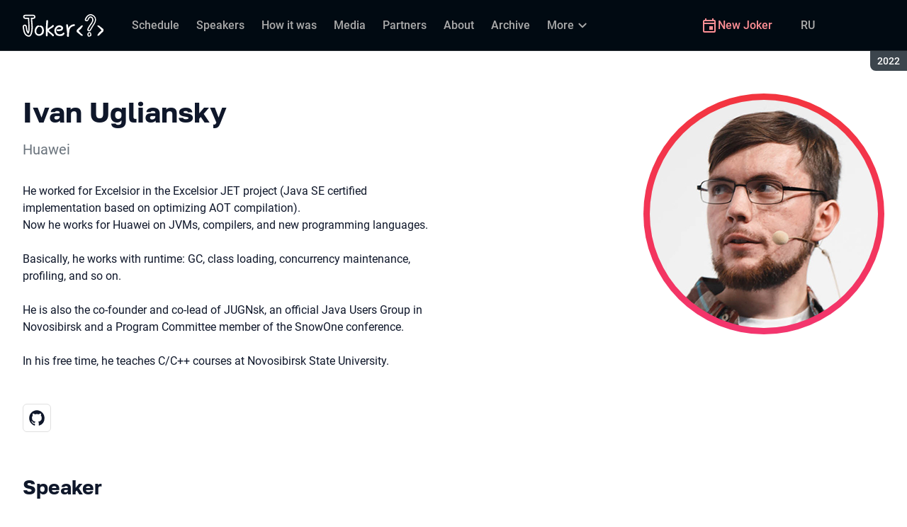

--- FILE ---
content_type: text/html; charset=utf-8
request_url: https://jokerconf.com/en/archive/2022/persons/44664d68efcb48c28bcf8bc8b20119d8/
body_size: 20729
content:
<!DOCTYPE html><html data-sentry-element="Html" data-sentry-component="ConferenceSiteDocument" data-sentry-source-file="_document.common.tsx" lang="en"><head data-sentry-element="Head" data-sentry-source-file="_document.common.tsx"><meta charSet="utf-8" data-sentry-element="meta" data-sentry-source-file="Meta.tsx" data-next-head=""/><meta name="viewport" content="width=device-width, initial-scale=1" data-sentry-element="meta" data-sentry-source-file="Meta.tsx" data-next-head=""/><meta http-equiv="x-ua-compatible" content="ie=edge" data-sentry-element="meta" data-sentry-source-file="Meta.tsx" data-next-head=""/><link rel="alternate" hrefLang="ru" href="https://jokerconf.com/archive/2022/persons/44664d68efcb48c28bcf8bc8b20119d8/" data-next-head=""/><link rel="alternate" hrefLang="en" href="https://jokerconf.com/en/archive/2022/persons/44664d68efcb48c28bcf8bc8b20119d8/" data-next-head=""/><title data-next-head="">Ivan Ugliansky at Joker 2022</title><meta name="title" content="Ivan Ugliansky at Joker 2022" data-sentry-element="meta" data-sentry-source-file="Meta.tsx" data-next-head=""/><meta name="description" content="He worked for Excelsior in the Excelsior JET project (Java SE certified implementation based on optimizing AOT compilation).Now he works for Huawei on JVMs, compilers, and new programming languages.Basically, he works with runtime: GC, class loading, concurrency maintenance, profiling, and so on.He is also the co-founder and co-lead of JUGNsk, an official Java Users Group in Novosibirsk and a Program Committee member of the SnowOne conference.In his free time, he teaches C/C++ courses at Novosibirsk State University." data-sentry-element="meta" data-sentry-source-file="Meta.tsx" data-next-head=""/><meta property="og:title" content="Ivan Ugliansky at Joker 2022" data-sentry-element="meta" data-sentry-source-file="Meta.tsx" data-next-head=""/><meta property="og:description" content="He worked for Excelsior in the Excelsior JET project (Java SE certified implementation based on optimizing AOT compilation).Now he works for Huawei on JVMs, compilers, and new programming languages.Basically, he works with runtime: GC, class loading, concurrency maintenance, profiling, and so on.He is also the co-founder and co-lead of JUGNsk, an official Java Users Group in Novosibirsk and a Program Committee member of the SnowOne conference.In his free time, he teaches C/C++ courses at Novosibirsk State University." data-sentry-element="meta" data-sentry-source-file="Meta.tsx" data-next-head=""/><meta property="og:site_name" content="Joker 2022. Сonference for experienced Java developers" data-sentry-element="meta" data-sentry-source-file="Meta.tsx" data-next-head=""/><meta property="og:url" content="https://jokerconf.com/en/archive/2022/persons/44664d68efcb48c28bcf8bc8b20119d8/" data-sentry-element="meta" data-sentry-source-file="Meta.tsx" data-next-head=""/><meta property="og:image" content="https://squidex.jugru.team/api/assets/sites/d3738b29-0dc6-403e-8323-ec6eee607fa8/joker-en.jpg" data-sentry-element="meta" data-sentry-source-file="Meta.tsx" data-next-head=""/><meta property="og:image:type" content="image/jpeg" data-sentry-element="meta" data-sentry-source-file="Meta.tsx" data-next-head=""/><meta property="og:image:width" content="1920" data-sentry-element="meta" data-sentry-source-file="Meta.tsx" data-next-head=""/><meta property="og:image:height" content="862" data-sentry-element="meta" data-sentry-source-file="Meta.tsx" data-next-head=""/><meta property="og:locale" content="en_EN" data-sentry-element="meta" data-sentry-source-file="Meta.tsx" data-next-head=""/><meta property="og:type" content="website" data-sentry-element="meta" data-sentry-source-file="Meta.tsx" data-next-head=""/><meta name="twitter:card" content="summary_large_image" data-sentry-element="meta" data-sentry-source-file="Meta.tsx" data-next-head=""/><meta name="twitter:title" content="Ivan Ugliansky at Joker 2022" data-sentry-element="meta" data-sentry-source-file="Meta.tsx" data-next-head=""/><meta name="twitter:description" content="He worked for Excelsior in the Excelsior JET project (Java SE certified implementation based on optimizing AOT compilation).Now he works for Huawei on JVMs, compilers, and new programming languages.Basically, he works with runtime: GC, class loading, concurrency maintenance, profiling, and so on.He is also the co-founder and co-lead of JUGNsk, an official Java Users Group in Novosibirsk and a Program Committee member of the SnowOne conference.In his free time, he teaches C/C++ courses at Novosibirsk State University." data-sentry-element="meta" data-sentry-source-file="Meta.tsx" data-next-head=""/><meta name="twitter:url" content="https://jokerconf.com/en/archive/2022/persons/44664d68efcb48c28bcf8bc8b20119d8/" data-sentry-element="meta" data-sentry-source-file="Meta.tsx" data-next-head=""/><meta name="twitter:image" content="https://squidex.jugru.team/api/assets/sites/d3738b29-0dc6-403e-8323-ec6eee607fa8/joker-en.jpg" data-sentry-element="meta" data-sentry-source-file="Meta.tsx" data-next-head=""/><link rel="apple-touch-icon" sizes="180x180" href="/img/conference/joker/favicon/apple-touch-icon.png" data-next-head=""/><link rel="icon" type="image/png" sizes="32x32" href="/img/conference/joker/favicon/favicon-32x32.png" data-next-head=""/><link rel="icon" type="image/png" sizes="16x16" href="/img/conference/joker/favicon/favicon-16x16.png" data-next-head=""/><link rel="manifest" href="/img/conference/joker/favicon/site.webmanifest" data-next-head=""/><link rel="mask-icon" href="/img/conference/joker/favicon/safari-pinned-tab.svg" color="#f3353f" data-next-head=""/><meta name="msapplication-TileColor" content="#f3353f" data-sentry-element="meta" data-sentry-source-file="Meta.tsx" data-next-head=""/><meta name="theme-color" content="#010a12" data-sentry-element="meta" data-sentry-source-file="Meta.tsx" data-next-head=""/><meta name="static-generated-at" content="2026-01-21T02:21:39.494Z" data-next-head=""/><meta name="data-generated-at" content="2026-01-21T02:21:39.490Z" data-next-head=""/><link rel="preload" href="/fonts/roboto/400.woff2" as="font" type="font/woff2" crossorigin=""/><link rel="preload" href="/fonts/roboto/500.woff2" as="font" type="font/woff2" crossorigin=""/><link rel="preload" href="/fonts/golos/400.woff2" as="font" type="font/woff2" crossorigin=""/><link rel="preload" href="/fonts/golos/700.woff2" as="font" type="font/woff2" crossorigin=""/><meta name="version" content="release/11.1.0.104236" data-sentry-element="meta" data-sentry-source-file="_document.common.tsx"/><script id="google-analytics" data-sentry-element="Script" data-sentry-source-file="AnalyticsScript.tsx" data-nscript="beforeInteractive">(function (w, l) {w[l] = w[l] || [];w[l].push({ 'gtm.start': new Date().getTime(), event: 'gtm.js' });})(window, 'dataLayer');</script><script id="yandex-analytics" data-sentry-element="Script" data-sentry-source-file="AnalyticsScript.tsx" data-nscript="beforeInteractive">(function(m,i,a){m[i]=m[i]||function(){(m[i].a=m[i].a||[]).push(arguments)};m[i].l=1*new Date();})(window, "ym");</script><link rel="preload" href="/_next/static/css/1799e7837879e02a.css" as="style"/><link rel="stylesheet" href="/_next/static/css/1799e7837879e02a.css" data-n-g=""/><link rel="preload" href="/_next/static/css/ef46db3751d8e999.css" as="style"/><link rel="stylesheet" href="/_next/static/css/ef46db3751d8e999.css" data-n-p=""/><link rel="preload" href="/_next/static/css/7af398b3947e0d65.css" as="style"/><link rel="stylesheet" href="/_next/static/css/7af398b3947e0d65.css" data-n-p=""/><link rel="preload" href="/_next/static/css/1fca5b6de9330002.css" as="style"/><link rel="stylesheet" href="/_next/static/css/1fca5b6de9330002.css"/><link rel="preload" href="/_next/static/css/ba7ef7373d3490f5.css" as="style"/><link rel="stylesheet" href="/_next/static/css/ba7ef7373d3490f5.css"/><link rel="preload" href="/_next/static/css/01d058f9b7948209.css" as="style"/><link rel="stylesheet" href="/_next/static/css/01d058f9b7948209.css"/><link rel="preload" href="/_next/static/css/973eaecdfd12ce9a.css" as="style"/><link rel="stylesheet" href="/_next/static/css/973eaecdfd12ce9a.css"/><link rel="preload" href="/_next/static/css/ffed254118ec466c.css" as="style"/><link rel="stylesheet" href="/_next/static/css/ffed254118ec466c.css"/><link rel="preload" href="/_next/static/css/c714de3edd0228a9.css" as="style"/><link rel="stylesheet" href="/_next/static/css/c714de3edd0228a9.css"/><link rel="preload" href="/_next/static/css/5f94c2e254f35ad3.css" as="style"/><link rel="stylesheet" href="/_next/static/css/5f94c2e254f35ad3.css"/><noscript data-n-css=""></noscript><script defer="" nomodule="" src="/_next/static/chunks/polyfills-42372ed130431b0a.js"></script><script defer="" src="/_next/static/chunks/3010.4baf9ad3b0b7708f.js"></script><script defer="" src="/_next/static/chunks/4814-021bdc2e50dc0e6d.js"></script><script defer="" src="/_next/static/chunks/8128.07278a4f00e702e7.js"></script><script defer="" src="/_next/static/chunks/7109.d335f826f4d97d5f.js"></script><script defer="" src="/_next/static/chunks/8746.977d3f62c168528d.js"></script><script defer="" src="/_next/static/chunks/6705.759c0b13fc9a4ad3.js"></script><script defer="" src="/_next/static/chunks/7509.a42cfab7cf9d1947.js"></script><script defer="" src="/_next/static/chunks/7709.87ede616e09fd955.js"></script><script defer="" src="/_next/static/chunks/8309.bbbd2e53a90ec901.js"></script><script src="/_next/static/chunks/webpack-0b46997e5c1b7819.js" defer=""></script><script src="/_next/static/chunks/framework-c214047c0066d1e8.js" defer=""></script><script src="/_next/static/chunks/main-3574ea5dd34486d4.js" defer=""></script><script src="/_next/static/chunks/pages/_app-3f9c0ff20d24198a.js" defer=""></script><script src="/_next/static/chunks/8230-b311089aec514014.js" defer=""></script><script src="/_next/static/chunks/389-2461208953d17c65.js" defer=""></script><script src="/_next/static/chunks/8276-d083243b9f7f7ffc.js" defer=""></script><script src="/_next/static/chunks/3368-f8ad213f9712020f.js" defer=""></script><script src="/_next/static/chunks/pages/conference/%5Bstatus%5D/%5Bversion%5D/persons/%5Bid%5D-e11337c84ee0bf91.js" defer=""></script><script src="/_next/static/DDCJkyuxi5GILx5SlRB__/_buildManifest.js" defer=""></script><script src="/_next/static/DDCJkyuxi5GILx5SlRB__/_ssgManifest.js" defer=""></script><meta name="sentry-trace" content="5fea0082a8ee954b94e4e8c734260610-4c4450d652954659-0"/><meta name="baggage" content="sentry-environment=prod,sentry-release=release-11-1-0-99045b2b,sentry-public_key=e09d91e2f5a4446711a0b1cfeea8eae4,sentry-trace_id=5fea0082a8ee954b94e4e8c734260610,sentry-sampled=false,sentry-sample_rand=0.409518454261254,sentry-sample_rate=0.2"/></head><body class="page"><div id="__next"><div class="layout__Y_I1h" data-loading="true" data-sentry-component="Layout" data-sentry-source-file="Layout.tsx"><header class="layout__header__182X3 header___vw_L" data-mode="dark" data-sentry-component="Header" data-sentry-source-file="Header.tsx"><div class="header__container__w2lbV"><a href="#main__anchor" class="header__skipLink__evyM4 skipLink__di3o8 linkButton__upocJ linkButton_primary__5lSu7 linkButton_small__91ksZ" data-sentry-element="LinkButton" data-sentry-component="SkipLink" data-sentry-source-file="SkipLink.tsx">Skip to content</a><nav class="header__navigation__qqRuD headerNavigation__HMLJA" aria-label="Primary" data-sentry-component="HeaderNavigation" data-sentry-source-file="HeaderNavigation.tsx"><button class="headerNavigation__toggle__dQ9Wf menuButton__dbKGc" type="button" aria-controls="headerNavigation__menu" aria-expanded="false" aria-label="Menu" data-sentry-component="MenuButton" data-sentry-source-file="MenuButton.tsx"><svg class="menuButton__icon___ocEf" width="32" height="32" focusable="false" aria-hidden="true" data-sentry-element="svg" data-sentry-source-file="MenuButton.tsx"><use class="menuButton__open__UB07Y" href="/img/sprite.svg#menu" data-sentry-element="use" data-sentry-source-file="MenuButton.tsx"></use><use class="menuButton__close__tXyKD" href="/img/sprite.svg#close" data-sentry-element="use" data-sentry-source-file="MenuButton.tsx"></use></svg></button><a class="headerNavigation__home__DgYZg" data-sentry-element="LinkBase" data-sentry-source-file="HeaderNavigation.tsx" href="/en/archive/2022/"><img class="headerNavigation__logo__Ef4FX logo__nBPJy" src="https://squidex.jugru.team/api/assets/sites/7b90e323-71bc-42d3-b014-18121c7c8215/joker.svg?cache=3600" alt="Joker 2022" width="160" height="36" data-sentry-element="Logo" data-sentry-source-file="Logo.tsx" data-sentry-component="Logo"/></a><span class="headerNavigation__version__Ri3Jp headerVersion__OvF14" data-sentry-component="HeaderVersion" data-sentry-source-file="HeaderVersion.tsx"><span class="headerVersion__label__BlYL_">Season: </span>2022</span><div class="headerNavigation__menu__AOeKj" id="headerNavigation__menu"><div class="headerNavigation__main__R0o3_"><ul class="headerNavigation__list__8_JtD headerMainLinks__hH9Zl" aria-label="Main sections" data-sentry-element="HeaderMainLinks" data-sentry-source-file="HeaderNavigation.tsx"><li class="headerMainLinks__item__TCQlw"><a class="headerMainLinks__link__0hKK7 linkButton__upocJ linkButton_invisible__fF5dX linkButton_small__91ksZ" data-sentry-element="LinkButton" data-sentry-component="NavigationItem" data-sentry-source-file="NavigationItem.tsx" href="/en/archive/2022/schedule/days/"><span>Schedule</span></a></li><li class="headerMainLinks__item__TCQlw"><a class="headerMainLinks__link__0hKK7 linkButton__upocJ linkButton_invisible__fF5dX linkButton_small__91ksZ" data-sentry-element="LinkButton" data-sentry-component="NavigationItem" data-sentry-source-file="NavigationItem.tsx" href="/en/archive/2022/speakers/"><span>Speakers</span></a></li><li class="headerMainLinks__item__TCQlw"><a class="headerMainLinks__link__0hKK7 linkButton__upocJ linkButton_invisible__fF5dX linkButton_small__91ksZ" data-sentry-element="LinkButton" data-sentry-component="NavigationItem" data-sentry-source-file="NavigationItem.tsx" href="/en/archive/2022/#carousel"><span>How it was</span></a></li><li class="headerMainLinks__item__TCQlw"><a class="headerMainLinks__link__0hKK7 linkButton__upocJ linkButton_invisible__fF5dX linkButton_small__91ksZ" data-sentry-element="LinkButton" data-sentry-component="NavigationItem" data-sentry-source-file="NavigationItem.tsx" href="/en/archive/2022/#media"><span>Media</span></a></li><li class="headerMainLinks__item__TCQlw"><a class="headerMainLinks__link__0hKK7 linkButton__upocJ linkButton_invisible__fF5dX linkButton_small__91ksZ" data-sentry-element="LinkButton" data-sentry-component="NavigationItem" data-sentry-source-file="NavigationItem.tsx" href="/en/archive/2022/partners/"><span>Partners</span></a></li><li class="headerMainLinks__item__TCQlw"><a class="headerMainLinks__link__0hKK7 linkButton__upocJ linkButton_invisible__fF5dX linkButton_small__91ksZ" data-sentry-element="LinkButton" data-sentry-component="NavigationItem" data-sentry-source-file="NavigationItem.tsx" href="/en/archive/2022/organizers/"><span>About</span></a></li><li class="headerMainLinks__item__TCQlw"><a class="headerMainLinks__link__0hKK7 linkButton__upocJ linkButton_invisible__fF5dX linkButton_small__91ksZ" data-sentry-element="LinkButton" data-sentry-component="NavigationItem" data-sentry-source-file="NavigationItem.tsx" href="/en/archive/2022/archive/"><span>Archive</span></a></li><li class="headerMainLinks__item__TCQlw"><a class="headerMainLinks__link__0hKK7 linkButton__upocJ linkButton_invisible__fF5dX linkButton_small__91ksZ" data-sentry-element="LinkButton" data-sentry-component="NavigationItem" data-sentry-source-file="NavigationItem.tsx" href="/en/archive/2022/experts/"><span>Experts</span></a></li><li class="headerMainLinks__item__TCQlw"><a class="headerMainLinks__link__0hKK7 linkButton__upocJ linkButton_invisible__fF5dX linkButton_small__91ksZ" data-sentry-element="LinkButton" data-sentry-component="NavigationItem" data-sentry-source-file="NavigationItem.tsx" href="/en/archive/2022/hosts/"><span>MC</span></a></li><li class="headerMainLinks__item__TCQlw"><a class="headerMainLinks__link__0hKK7 linkButton__upocJ linkButton_invisible__fF5dX linkButton_small__91ksZ" data-sentry-element="LinkButton" data-sentry-component="NavigationItem" data-sentry-source-file="NavigationItem.tsx" href="/en/archive/2022/offline/"><span>Offline part</span></a></li></ul><div class="headerNavigation__more__bzVnk headerNavigation__more_hidden__9wtfY headerExpandMenu__Zj4CQ" aria-hidden="true" data-sentry-element="HeaderExpandMenu" data-sentry-source-file="HeaderNavigation.tsx"><button class="headerNavigation__moreToggle__ZDXWm headerExpandMenu__toggle__kq5pU linkButton__upocJ linkButton_invisible__fF5dX linkButton_small__91ksZ" type="button" aria-controls="headerNavigation__more" aria-expanded="false" aria-label="More"><span>More</span><svg width="24" height="24" focusable="false" aria-hidden="true"><use href="/img/sprite.svg#arrow-down"></use></svg></button><ul class="headerExpandMenu__list__gFAlR" id="headerNavigation__more" hidden=""></ul></div></div><ul class="headerNavigation__mobileImportant__CyRal headerImportantLinks___y76s" aria-label="Important sections" data-sentry-component="HeaderImportantLinks" data-sentry-source-file="HeaderImportantLinks.tsx"><li><a class="headerImportantLinks__link__x8zW2 headerImportantLinks__link_highlight__d0FH6 linkButton__upocJ linkButton_invisible__fF5dX linkButton_small__91ksZ" data-sentry-element="LinkButton" data-sentry-component="NavigationItem" data-sentry-source-file="NavigationItem.tsx" href="/en/"><svg width="24" height="24" focusable="false" aria-hidden="true"><use href="/img/sprite.svg#event"></use></svg><span>New Joker</span></a></li></ul></div><ul class="headerNavigation__desktopImportant__DbN_z headerImportantLinks___y76s" aria-label="Important sections" data-sentry-component="HeaderImportantLinks" data-sentry-source-file="HeaderImportantLinks.tsx"><li><a class="headerImportantLinks__link__x8zW2 headerImportantLinks__link_highlight__d0FH6 linkButton__upocJ linkButton_invisible__fF5dX linkButton_small__91ksZ" data-sentry-element="LinkButton" data-sentry-component="NavigationItem" data-sentry-source-file="NavigationItem.tsx" href="/en/"><svg width="24" height="24" focusable="false" aria-hidden="true"><use href="/img/sprite.svg#event"></use></svg><span>New Joker</span></a></li></ul><ul class="headerNavigation__hiddenList__WsLXK headerMainLinks__hH9Zl" aria-hidden="true" data-sentry-element="HeaderMainLinks" data-sentry-source-file="HeaderNavigation.tsx"><li class="headerMainLinks__item__TCQlw"><a class="headerMainLinks__link__0hKK7 linkButton__upocJ linkButton_invisible__fF5dX linkButton_small__91ksZ" data-sentry-element="LinkButton" data-sentry-component="NavigationItem" data-sentry-source-file="NavigationItem.tsx" href="/en/archive/2022/schedule/days/"><span>Schedule</span></a></li><li class="headerMainLinks__item__TCQlw"><a class="headerMainLinks__link__0hKK7 linkButton__upocJ linkButton_invisible__fF5dX linkButton_small__91ksZ" data-sentry-element="LinkButton" data-sentry-component="NavigationItem" data-sentry-source-file="NavigationItem.tsx" href="/en/archive/2022/speakers/"><span>Speakers</span></a></li><li class="headerMainLinks__item__TCQlw"><a class="headerMainLinks__link__0hKK7 linkButton__upocJ linkButton_invisible__fF5dX linkButton_small__91ksZ" data-sentry-element="LinkButton" data-sentry-component="NavigationItem" data-sentry-source-file="NavigationItem.tsx" href="/en/archive/2022/#carousel"><span>How it was</span></a></li><li class="headerMainLinks__item__TCQlw"><a class="headerMainLinks__link__0hKK7 linkButton__upocJ linkButton_invisible__fF5dX linkButton_small__91ksZ" data-sentry-element="LinkButton" data-sentry-component="NavigationItem" data-sentry-source-file="NavigationItem.tsx" href="/en/archive/2022/#media"><span>Media</span></a></li><li class="headerMainLinks__item__TCQlw"><a class="headerMainLinks__link__0hKK7 linkButton__upocJ linkButton_invisible__fF5dX linkButton_small__91ksZ" data-sentry-element="LinkButton" data-sentry-component="NavigationItem" data-sentry-source-file="NavigationItem.tsx" href="/en/archive/2022/partners/"><span>Partners</span></a></li><li class="headerMainLinks__item__TCQlw"><a class="headerMainLinks__link__0hKK7 linkButton__upocJ linkButton_invisible__fF5dX linkButton_small__91ksZ" data-sentry-element="LinkButton" data-sentry-component="NavigationItem" data-sentry-source-file="NavigationItem.tsx" href="/en/archive/2022/organizers/"><span>About</span></a></li><li class="headerMainLinks__item__TCQlw"><a class="headerMainLinks__link__0hKK7 linkButton__upocJ linkButton_invisible__fF5dX linkButton_small__91ksZ" data-sentry-element="LinkButton" data-sentry-component="NavigationItem" data-sentry-source-file="NavigationItem.tsx" href="/en/archive/2022/archive/"><span>Archive</span></a></li><li class="headerMainLinks__item__TCQlw"><a class="headerMainLinks__link__0hKK7 linkButton__upocJ linkButton_invisible__fF5dX linkButton_small__91ksZ" data-sentry-element="LinkButton" data-sentry-component="NavigationItem" data-sentry-source-file="NavigationItem.tsx" href="/en/archive/2022/experts/"><span>Experts</span></a></li><li class="headerMainLinks__item__TCQlw"><a class="headerMainLinks__link__0hKK7 linkButton__upocJ linkButton_invisible__fF5dX linkButton_small__91ksZ" data-sentry-element="LinkButton" data-sentry-component="NavigationItem" data-sentry-source-file="NavigationItem.tsx" href="/en/archive/2022/hosts/"><span>MC</span></a></li><li class="headerMainLinks__item__TCQlw"><a class="headerMainLinks__link__0hKK7 linkButton__upocJ linkButton_invisible__fF5dX linkButton_small__91ksZ" data-sentry-element="LinkButton" data-sentry-component="NavigationItem" data-sentry-source-file="NavigationItem.tsx" href="/en/archive/2022/offline/"><span>Offline part</span></a></li></ul></nav><a class="header__localeSwitcher__ZfWaG linkButton__upocJ linkButton_invisible__fF5dX linkButton_small__91ksZ" aria-label="Switch site language to Russian" data-sentry-element="LinkButton" data-sentry-component="LocaleSwitcher" data-sentry-source-file="LocaleSwitcher.tsx" href="/archive/2022/persons/44664d68efcb48c28bcf8bc8b20119d8/">RU</a><div class="header__authorization__JViS3"></div></div></header><main class="layout__main__iqdrT" id="main__anchor" data-sentry-component="Main" data-sentry-source-file="Main.tsx"><div class="personContent__js6yx personContent_archived__64P9o" data-sentry-component="PersonContent" data-sentry-source-file="PersonContent.tsx"><div class="personContent__container__IGWAq"><div class="personContent__info__mqaB_"><div class="personContent__leftColumn__pLwjh"><div class="personContent__avatarWrapper__itxCt"><div class="personContent__avatar__MwIWd avatar__qbHjt avatar_gradient__EGNg6" data-sentry-component="Avatar" data-sentry-source-file="Avatar.tsx"><img class="avatar__image__KVg2R" src="https://squidex.jugru.team/api/assets/srm/1u8fr0uaS7sLocTSy8MCZ4/kxjgjpbmycy.jpg?cache=3600&amp;width=322&amp;height=322&amp;mode=CropUpsize" srcSet="https://squidex.jugru.team/api/assets/srm/1u8fr0uaS7sLocTSy8MCZ4/kxjgjpbmycy.jpg?cache=3600&amp;width=644&amp;height=644&amp;mode=CropUpsize 2x" alt="Ivan Ugliansky" width="322" height="322" data-sentry-element="Avatar" data-sentry-source-file="PersonContent.tsx"/></div></div></div><div class="personContent__rightColumn__EUrbo"><h1 class="personContent__heading__z7_PP heading__gOGQz heading_1__IyDzj" data-sentry-element="Component" data-sentry-source-file="Heading.tsx" data-sentry-component="Heading">Ivan Ugliansky</h1><p class="personContent__company__8Sj_x personCompany__rQ79l" data-sentry-component="PersonCompany" data-sentry-source-file="PersonCompany.tsx">Huawei</p><div class="personContent__text__9exho"><p>He worked for Excelsior in the Excelsior JET project (Java SE certified implementation based on optimizing AOT compilation).<br />Now he works for Huawei on JVMs, compilers, and new programming languages.<br /><br />Basically, he works with runtime: GC, class loading, concurrency maintenance, profiling, and so on.<br /><br />He is also the co-founder and co-lead of JUGNsk, an official Java Users Group in Novosibirsk and a Program Committee member of the SnowOne conference.<br /><br />In his free time, he teaches C/C++ courses at Novosibirsk State University.</p></div><ul class="personContent__contacts___2Kek personContacts__xfl6U" data-sentry-component="PersonContacts" data-sentry-source-file="PersonContacts.tsx"><li><a class="linkButton__upocJ linkButton_outlined__JxTfM linkButton_small__91ksZ" target="_blank" rel="noreferrer noopener" aria-label="GitHub" href="https://github.com/ugliansky"><svg width="24" height="24" focusable="false" aria-hidden="true"><use href="/img/sprite.svg#github"></use></svg></a></li></ul></div></div><div data-sentry-component="PersonActivities" data-sentry-source-file="PersonActivities.tsx"><div class="personActivities__current__8Asrz" data-sentry-component="PersonActivitiesCurrent" data-sentry-source-file="PersonActivitiesCurrent.tsx"><h2 class="personActivitiesCurrent__hiddenHeading__VzSFW">Talks from 2022 season</h2><ul class="personActivitiesCurrent__list__L5xG3"><li class="personActivitiesCurrent__item__F6pn_"><h3 class="personActivitiesCurrent__subheading__GvcIn heading__gOGQz heading_3__S5RSY" data-sentry-element="Component" data-sentry-component="Heading" data-sentry-source-file="Heading.tsx">Speaker</h3><ul class="personActivitiesList__zaqz2" data-sentry-component="PersonActivitiesList" data-sentry-source-file="PersonActivitiesList.tsx"><li><article class="talkCard__IAiMl" data-has-link="true" data-sentry-component="TalkCardInternal" data-sentry-source-file="TalkCard.tsx"><div class="talkCard__header__4k8Ga"><div class="talkCard__details__4dCSJ"><span class="talkCardLabel__73WBV" data-sentry-component="TalkCardRecord" data-sentry-source-file="TalkCardRecord.tsx">Watch recording</span></div><button class="talkCard__favoritesButton__RoSVZ favoritesButton_icon__EKInD linkButton__upocJ linkButton_secondary__pIVGO linkButton_x-small__YFrwV" type="button" aria-label="Add to favorites" data-sentry-element="LinkButton" data-sentry-source-file="FavoritesButton.tsx"><svg class="favoritesButton__icon__H2Xbc" width="24" height="24" focusable="false" aria-hidden="true" data-sentry-element="svg" data-sentry-source-file="FavoritesButton.tsx"><use class="favoritesButton__inactive__hB7NX" href="/img/sprite.svg#bookmark-stroke" data-sentry-element="use" data-sentry-source-file="FavoritesButton.tsx"></use><use class="favoritesButton__active__qwTPk" href="/img/sprite.svg#bookmark" data-sentry-element="use" data-sentry-source-file="FavoritesButton.tsx"></use></svg></button></div><div class="talkCard__main__FzBQH"><h3 class="talkCard__heading__AYcg8" data-sentry-element="TitleTag" data-sentry-source-file="TalkCard.tsx"><a data-link="true" data-sentry-element="LinkBase" data-sentry-source-file="TalkCard.tsx" href="/en/archive/2022/talks/1766e46c2902419aa3767e3f0aa39a39/">Teaching Java: The Pain and the Glory</a></h3><ul class="talkCard__speakers__4lQ8o talkSpeakers__YFzXZ" data-sentry-component="TalkSpeakers" data-sentry-source-file="TalkSpeakers.tsx"><li><article class="speakerCard___kzZ6" data-sentry-component="SpeakerCard" data-sentry-source-file="SpeakerCard.tsx"><div class="speakerCard__info__XlImm"><h4 class="speakerCard__heading__o6vKn" data-sentry-element="TitleTag" data-sentry-source-file="SpeakerCard.tsx"><a class="speakerCard__link__5SNp9" data-sentry-element="LinkBase" data-sentry-source-file="SpeakerCard.tsx" href="/en/archive/2022/persons/a79c43f899d6410e9eab21b6e0c0d132/">Ivan Ponomarev</a></h4><p class="speakerCard__company__GfpI2 personCompany__rQ79l" data-sentry-component="PersonCompany" data-sentry-source-file="PersonCompany.tsx">MIPT</p></div></article></li><li><article class="speakerCard___kzZ6" data-sentry-component="SpeakerCard" data-sentry-source-file="SpeakerCard.tsx"><div class="speakerCard__info__XlImm"><h4 class="speakerCard__heading__o6vKn" data-sentry-element="TitleTag" data-sentry-source-file="SpeakerCard.tsx"><a class="speakerCard__link__5SNp9" data-sentry-element="LinkBase" data-sentry-source-file="SpeakerCard.tsx" href="/en/archive/2022/persons/44664d68efcb48c28bcf8bc8b20119d8/">Ivan Ugliansky</a></h4><p class="speakerCard__company__GfpI2 personCompany__rQ79l" data-sentry-component="PersonCompany" data-sentry-source-file="PersonCompany.tsx">Huawei</p></div></article></li><li><article class="speakerCard___kzZ6" data-sentry-component="SpeakerCard" data-sentry-source-file="SpeakerCard.tsx"><div class="speakerCard__info__XlImm"><h4 class="speakerCard__heading__o6vKn" data-sentry-element="TitleTag" data-sentry-source-file="SpeakerCard.tsx"><a class="speakerCard__link__5SNp9" data-sentry-element="LinkBase" data-sentry-source-file="SpeakerCard.tsx" href="/en/archive/2022/persons/776d3cbd536d49ceae1baf27330c4c8a/">Alexander Kuchuk</a></h4></div></article></li></ul></div><div class="talkCard__footer__TOlqD"><div class="talkCard__info__310V7 talkInfo__gUUyn" data-sentry-component="TalkInfo" data-sentry-source-file="TalkInfo.tsx"><span class="talkInfo__item__iyQLb" data-sentry-component="TalkLanguage" data-sentry-source-file="TalkLanguage.tsx"><span class="talkLanguage__label__LibVd">In Russian</span><span aria-hidden="true">RU</span></span><span class="talkInfo__item__iyQLb talkTechnical__m8Jim" data-technical="true" tabindex="0"><span class="talkTechnical__label__xd027">Activity takes place online</span><span aria-hidden="true">Online only</span></span></div></div></article></li><li><article class="talkCard__IAiMl" data-has-link="true" data-sentry-component="TalkCardInternal" data-sentry-source-file="TalkCard.tsx"><div class="talkCard__header__4k8Ga"><div class="talkCard__details__4dCSJ"><span class="talkCardLabel__73WBV" data-sentry-component="TalkCardRecord" data-sentry-source-file="TalkCardRecord.tsx">Watch recording</span></div><button class="talkCard__favoritesButton__RoSVZ favoritesButton_icon__EKInD linkButton__upocJ linkButton_secondary__pIVGO linkButton_x-small__YFrwV" type="button" aria-label="Add to favorites" data-sentry-element="LinkButton" data-sentry-source-file="FavoritesButton.tsx"><svg class="favoritesButton__icon__H2Xbc" width="24" height="24" focusable="false" aria-hidden="true" data-sentry-element="svg" data-sentry-source-file="FavoritesButton.tsx"><use class="favoritesButton__inactive__hB7NX" href="/img/sprite.svg#bookmark-stroke" data-sentry-element="use" data-sentry-source-file="FavoritesButton.tsx"></use><use class="favoritesButton__active__qwTPk" href="/img/sprite.svg#bookmark" data-sentry-element="use" data-sentry-source-file="FavoritesButton.tsx"></use></svg></button></div><div class="talkCard__main__FzBQH"><h3 class="talkCard__heading__AYcg8" data-sentry-element="TitleTag" data-sentry-source-file="TalkCard.tsx"><a data-link="true" data-sentry-element="LinkBase" data-sentry-source-file="TalkCard.tsx" href="/en/archive/2022/talks/624d2f936f204b69ae165b393a6c5c07/">One day in the life of a JVM engineer</a></h3><ul class="talkCard__speakers__4lQ8o talkSpeakers__YFzXZ" data-sentry-component="TalkSpeakers" data-sentry-source-file="TalkSpeakers.tsx"><li><article class="speakerCard___kzZ6" data-vertical-view="true" data-sentry-component="SpeakerCard" data-sentry-source-file="SpeakerCard.tsx"><div class="speakerCard__avatar__4pJqR avatar__qbHjt avatar_gradient__EGNg6" data-sentry-component="Avatar" data-sentry-source-file="Avatar.tsx"><img class="avatar__image__KVg2R" src="https://squidex.jugru.team/api/assets/srm/1u8fr0uaS7sLocTSy8MCZ4/kxjgjpbmycy.jpg?cache=3600&amp;width=44&amp;height=44&amp;mode=CropUpsize" srcSet="https://squidex.jugru.team/api/assets/srm/1u8fr0uaS7sLocTSy8MCZ4/kxjgjpbmycy.jpg?cache=3600&amp;width=88&amp;height=88&amp;mode=CropUpsize 2x" alt="" width="44" height="44" loading="lazy"/></div><div class="speakerCard__info__XlImm"><h4 class="speakerCard__heading__o6vKn" data-sentry-element="TitleTag" data-sentry-source-file="SpeakerCard.tsx"><a class="speakerCard__link__5SNp9" data-sentry-element="LinkBase" data-sentry-source-file="SpeakerCard.tsx" href="/en/archive/2022/persons/44664d68efcb48c28bcf8bc8b20119d8/">Ivan Ugliansky</a></h4><p class="speakerCard__company__GfpI2 personCompany__rQ79l" data-sentry-component="PersonCompany" data-sentry-source-file="PersonCompany.tsx">Huawei</p></div></article></li></ul></div><div class="talkCard__footer__TOlqD"><div class="talkCard__info__310V7 talkInfo__gUUyn" data-sentry-component="TalkInfo" data-sentry-source-file="TalkInfo.tsx"><span class="talkInfo__item__iyQLb" data-sentry-component="TalkLanguage" data-sentry-source-file="TalkLanguage.tsx"><span class="talkLanguage__label__LibVd">In Russian</span><span aria-hidden="true">RU</span></span></div></div></article></li></ul></li><li class="personActivitiesCurrent__item__F6pn_"><h3 class="personActivitiesCurrent__subheading__GvcIn heading__gOGQz heading_3__S5RSY" data-sentry-element="Component" data-sentry-component="Heading" data-sentry-source-file="Heading.tsx">Invited expert</h3><ul class="personActivitiesList__zaqz2" data-sentry-component="PersonActivitiesList" data-sentry-source-file="PersonActivitiesList.tsx"><li><article class="talkCard__IAiMl" data-has-link="true" data-sentry-component="TalkCardInternal" data-sentry-source-file="TalkCard.tsx"><div class="talkCard__header__4k8Ga"><div class="talkCard__details__4dCSJ"><span class="talkCardLabel__73WBV" data-sentry-component="TalkCardRecord" data-sentry-source-file="TalkCardRecord.tsx">Watch recording</span></div><button class="talkCard__favoritesButton__RoSVZ favoritesButton_icon__EKInD linkButton__upocJ linkButton_secondary__pIVGO linkButton_x-small__YFrwV" type="button" aria-label="Add to favorites" data-sentry-element="LinkButton" data-sentry-source-file="FavoritesButton.tsx"><svg class="favoritesButton__icon__H2Xbc" width="24" height="24" focusable="false" aria-hidden="true" data-sentry-element="svg" data-sentry-source-file="FavoritesButton.tsx"><use class="favoritesButton__inactive__hB7NX" href="/img/sprite.svg#bookmark-stroke" data-sentry-element="use" data-sentry-source-file="FavoritesButton.tsx"></use><use class="favoritesButton__active__qwTPk" href="/img/sprite.svg#bookmark" data-sentry-element="use" data-sentry-source-file="FavoritesButton.tsx"></use></svg></button></div><div class="talkCard__main__FzBQH"><h3 class="talkCard__heading__AYcg8" data-sentry-element="TitleTag" data-sentry-source-file="TalkCard.tsx"><a data-link="true" data-sentry-element="LinkBase" data-sentry-source-file="TalkCard.tsx" href="/en/archive/2022/talks/45dd3ab990c14a428d6705752a14d6ce/">Cloud Native JVM. Cloud Compiler</a></h3><ul class="talkCard__speakers__4lQ8o talkSpeakers__YFzXZ" data-sentry-component="TalkSpeakers" data-sentry-source-file="TalkSpeakers.tsx"><li><article class="speakerCard___kzZ6" data-vertical-view="true" data-sentry-component="SpeakerCard" data-sentry-source-file="SpeakerCard.tsx"><div class="speakerCard__avatar__4pJqR avatar__qbHjt avatar_gradient__EGNg6" data-sentry-component="Avatar" data-sentry-source-file="Avatar.tsx"><img class="avatar__image__KVg2R" src="https://squidex.jugru.team/api/assets/srm/4ef75fad-b779-42b1-8a92-e398fced8801/vvv.png?cache=3600&amp;width=44&amp;height=44&amp;mode=CropUpsize" srcSet="https://squidex.jugru.team/api/assets/srm/4ef75fad-b779-42b1-8a92-e398fced8801/vvv.png?cache=3600&amp;width=88&amp;height=88&amp;mode=CropUpsize 2x" alt="" width="44" height="44" loading="lazy"/></div><div class="speakerCard__info__XlImm"><h4 class="speakerCard__heading__o6vKn" data-sentry-element="TitleTag" data-sentry-source-file="SpeakerCard.tsx"><a class="speakerCard__link__5SNp9" data-sentry-element="LinkBase" data-sentry-source-file="SpeakerCard.tsx" href="/en/archive/2022/persons/138d46e730684441b9c681f3c8ed1f29/">Vladimir Voskresensky</a></h4><p class="speakerCard__company__GfpI2 personCompany__rQ79l" data-sentry-component="PersonCompany" data-sentry-source-file="PersonCompany.tsx">Azul Systems</p></div></article></li></ul></div><div class="talkCard__footer__TOlqD"><div class="talkCard__info__310V7 talkInfo__gUUyn" data-sentry-component="TalkInfo" data-sentry-source-file="TalkInfo.tsx"><span class="talkInfo__item__iyQLb" data-sentry-component="TalkLanguage" data-sentry-source-file="TalkLanguage.tsx"><span class="talkLanguage__label__LibVd">In Russian</span><span aria-hidden="true">RU</span></span><span class="talkInfo__item__iyQLb talkComplexity__rQXQE" data-value="intermediate" tabindex="0"><span class="talkComplexity__label__5JmmH">Complexity -</span><img class="talkComplexity__image__8GXeV" src="/img/complexity/intermediate.svg" width="24" height="24" alt="Introduction to technology" loading="lazy"/></span></div><ul class="talkCard__topics__XAllF talkTopicsList__nPljB" data-sentry-component="TalkTopicsList" data-sentry-source-file="TalkTopicsList.tsx"><li><a class="talkTopic__HFeyN" data-topic-color="7" href="/en/archive/2022/schedule/topics/#topic-7">Performance</a></li></ul></div></article></li></ul></li></ul></div><div data-sentry-component="PersonActivitiesOther" data-sentry-source-file="PersonActivitiesOther.tsx"><div class="personActivitiesOther__header__QSuqS"><h2 class="personActivitiesOther__heading__FZ5i4 heading__gOGQz heading_2__e_kJa" data-sentry-element="Component" data-sentry-source-file="Heading.tsx" data-sentry-component="Heading">Other talks</h2><ol class="personActivitiesFilter__7NvLw" data-sentry-component="PersonActivitiesFilter" data-sentry-source-file="PersonActivitiesFilter.tsx"><li class="personActivitiesFilter__item__Pp40N" data-active="true"><button class="personActivitiesFilter__button__ogTZJ" type="button">2018</button></li></ol></div><ul class="personActivitiesList__zaqz2" data-sentry-component="PersonActivitiesList" data-sentry-source-file="PersonActivitiesList.tsx"><li><article class="talkCard__IAiMl" data-has-link="true" data-sentry-component="TalkCardInternal" data-sentry-source-file="TalkCard.tsx"><div class="talkCard__header__4k8Ga"><div class="talkCard__details__4dCSJ"><span class="talkCardLabel__73WBV" data-sentry-component="TalkCardRecord" data-sentry-source-file="TalkCardRecord.tsx">No record</span></div><button class="talkCard__favoritesButton__RoSVZ favoritesButton_icon__EKInD linkButton__upocJ linkButton_secondary__pIVGO linkButton_x-small__YFrwV" type="button" aria-label="Add to favorites" data-sentry-element="LinkButton" data-sentry-source-file="FavoritesButton.tsx"><svg class="favoritesButton__icon__H2Xbc" width="24" height="24" focusable="false" aria-hidden="true" data-sentry-element="svg" data-sentry-source-file="FavoritesButton.tsx"><use class="favoritesButton__inactive__hB7NX" href="/img/sprite.svg#bookmark-stroke" data-sentry-element="use" data-sentry-source-file="FavoritesButton.tsx"></use><use class="favoritesButton__active__qwTPk" href="/img/sprite.svg#bookmark" data-sentry-element="use" data-sentry-source-file="FavoritesButton.tsx"></use></svg></button></div><div class="talkCard__main__FzBQH"><h3 class="talkCard__heading__AYcg8" data-sentry-element="TitleTag" data-sentry-source-file="TalkCard.tsx"><a data-link="true" data-sentry-element="LinkBase" data-sentry-source-file="TalkCard.tsx" href="/en/archive/2018/talks/30ufyytcq0cyaqesassskw/">Walking dead objects, or GC is always right</a></h3><ul class="talkCard__speakers__4lQ8o talkSpeakers__YFzXZ" data-sentry-component="TalkSpeakers" data-sentry-source-file="TalkSpeakers.tsx"><li><article class="speakerCard___kzZ6" data-vertical-view="true" data-sentry-component="SpeakerCard" data-sentry-source-file="SpeakerCard.tsx"><div class="speakerCard__avatar__4pJqR avatar__qbHjt avatar_gradient__EGNg6" data-sentry-component="Avatar" data-sentry-source-file="Avatar.tsx"><img class="avatar__image__KVg2R" src="https://squidex.jugru.team/api/assets/srm/1u8fr0uaS7sLocTSy8MCZ4/kxjgjpbmycy.jpg?cache=3600&amp;width=44&amp;height=44&amp;mode=CropUpsize" srcSet="https://squidex.jugru.team/api/assets/srm/1u8fr0uaS7sLocTSy8MCZ4/kxjgjpbmycy.jpg?cache=3600&amp;width=88&amp;height=88&amp;mode=CropUpsize 2x" alt="" width="44" height="44" loading="lazy"/></div><div class="speakerCard__info__XlImm"><h4 class="speakerCard__heading__o6vKn" data-sentry-element="TitleTag" data-sentry-source-file="SpeakerCard.tsx"><a class="speakerCard__link__5SNp9" data-sentry-element="LinkBase" data-sentry-source-file="SpeakerCard.tsx" href="/en/archive/2018/persons/7lvcbxseiasqa22iymcyag/">Ivan Ugliansky</a></h4><p class="speakerCard__company__GfpI2 personCompany__rQ79l" data-sentry-component="PersonCompany" data-sentry-source-file="PersonCompany.tsx">Huawei</p></div></article></li></ul></div><div class="talkCard__footer__TOlqD"><div class="talkCard__info__310V7 talkInfo__gUUyn" data-sentry-component="TalkInfo" data-sentry-source-file="TalkInfo.tsx"><span class="talkInfo__item__iyQLb" data-sentry-component="TalkLanguage" data-sentry-source-file="TalkLanguage.tsx"><span class="talkLanguage__label__LibVd">In Russian</span><span aria-hidden="true">RU</span></span><span class="talkInfo__item__iyQLb talkComplexity__rQXQE" data-value="advanced" tabindex="0"><span class="talkComplexity__label__5JmmH">Complexity -</span><img class="talkComplexity__image__8GXeV" src="/img/complexity/advanced.svg" width="24" height="24" alt="For practicing engineers" loading="lazy"/></span></div></div></article></li></ul></div></div></div></div></main><footer class="footer__onhef" data-sentry-component="Footer" data-sentry-source-file="Footer.tsx"><div class="footer__container__wZjkN"><a class="footer__home__z8V4g" data-sentry-element="LinkBase" data-sentry-source-file="Footer.tsx" href="/en/archive/2022/"><img class="footer__logo__aIB9G logo__nBPJy" src="https://squidex.jugru.team/api/assets/sites/54d5ac18-38ab-4ea7-8127-9c0bae317197/footer.svg?cache=3600" alt="Joker 2022" width="128" height="48" loading="lazy" data-sentry-element="Logo" data-sentry-source-file="Logo.tsx" data-sentry-component="Logo"/></a><div class="footer__body__mLzTs"><div class="footer__left__BxUmm"><p class="footer__description__suC1z">Сonference for experienced Java developers</p><details class="footer__conferences__TliI2 footerDetails__ZBnvM" data-sentry-component="FooterDetails" data-sentry-source-file="FooterDetails.tsx"><summary class="footerDetails__summary__h_Ohh"><span>Our conferences</span><svg class="footerDetails__icon__NY9I5" width="24" height="24" focusable="false" aria-hidden="true" data-sentry-element="svg" data-sentry-source-file="FooterDetails.tsx"><use href="/img/sprite.svg#arrow-down" data-sentry-element="use" data-sentry-source-file="FooterDetails.tsx"></use></svg></summary><div class="footerDetails__content___Iwr_"><ul class="footerConferences___4Mkk" data-sentry-component="FooterConferences" data-sentry-source-file="FooterConferences.tsx"><li><a class="footerConferences__link__VBN8_" href="https://jugru.org/en/#schedule" target="_blank">Calendar of all conferences</a></li><li><a class="footerConferences__link__VBN8_" style="--conference-color:#8EB63A" href="https://biasconf.ru/" target="_blank">BiasConf</a></li><li><a class="footerConferences__link__VBN8_" style="--conference-color:#5eb12b" href="https://cppconf.ru/en/" target="_blank">C++ Russia</a></li><li><a class="footerConferences__link__VBN8_" style="--conference-color:#00e2fd" href="https://cargo-cult.club/" target="_blank">CargoCult</a></li><li><a class="footerConferences__link__VBN8_" style="--conference-color:#9732d2" href="https://devoops.ru/en/" target="_blank">DevOops</a></li><li><a class="footerConferences__link__VBN8_" style="--conference-color:#0e72db" href="https://dotnext.ru/en/" target="_blank">DotNext</a></li><li><a class="footerConferences__link__VBN8_" style="--conference-color:#01e6d8" href="https://flowconf.ru/en/" target="_blank">Flow</a></li><li><a class="footerConferences__link__VBN8_" style="--conference-color:#05d37c" href="https://gofunc.ru/" target="_blank">GoFunc</a></li><li><a class="footerConferences__link__VBN8_" style="--conference-color:#ff9e1f" href="https://heisenbug.ru/en/" target="_blank">Heisenbug</a></li><li><a class="footerConferences__link__VBN8_" style="--conference-color:#f644d1" href="https://holyjs.ru/en/" target="_blank">HolyJS</a></li><li><a class="footerConferences__link__VBN8_" style="--conference-color:#009cb4" href="https://hydraconf.com/" target="_blank">Hydra</a></li><li><a class="footerConferences__link__VBN8_" style="--conference-color:#42ffbb" href="https://imlconf.com/" target="_blank">IML</a></li><li><a class="footerConferences__link__VBN8_" style="--conference-color:#ff7a01" href="https://inbetween.ru/" target="_blank">InBetween</a></li><li><a class="footerConferences__link__VBN8_" style="--conference-color:#0c6bd9" href="https://jpoint.ru/en/" target="_blank">JPoint</a></li><li><a class="footerConferences__link__VBN8_" style="--conference-color:#f3353f" href="https://jokerconf.com/en/" target="_blank">Joker</a></li><li><a class="footerConferences__link__VBN8_" style="--conference-color:#aee00b" href="https://mobiusconf.com/en/" target="_blank">Mobius</a></li><li><a class="footerConferences__link__VBN8_" style="--conference-color:#6638ff" href="https://piterpy.com/en/" target="_blank">PiterPy</a></li><li><a class="footerConferences__link__VBN8_" style="--conference-color:#fecf16" href="https://safecodeconf.ru/" target="_blank">SafeCode</a></li><li><a class="footerConferences__link__VBN8_" style="--conference-color:#44d8b1" href="https://smartdataconf.ru/en/" target="_blank">SmartData</a></li><li><a class="footerConferences__link__VBN8_" style="--conference-color:#ff5e29" href="https://techtrain.ru/" target="_blank">TechTrain</a></li><li><a class="footerConferences__link__VBN8_" style="--conference-color:#20bdff" href="https://vtconf.com/en/" target="_blank">VideoTech</a></li><li><a class="footerConferences__link__VBN8_" style="--conference-color:#4c5aff" href="https://sysconf.pro/" target="_blank">sysconf</a></li></ul></div></details><details class="footerDetails__ZBnvM" data-sentry-component="FooterDetails" data-sentry-source-file="FooterDetails.tsx"><summary class="footerDetails__summary__h_Ohh"><span>Menu</span><svg class="footerDetails__icon__NY9I5" width="24" height="24" focusable="false" aria-hidden="true" data-sentry-element="svg" data-sentry-source-file="FooterDetails.tsx"><use href="/img/sprite.svg#arrow-down" data-sentry-element="use" data-sentry-source-file="FooterDetails.tsx"></use></svg></summary><div class="footerDetails__content___Iwr_"><ul class="footerNavigation__FXKRo" data-sentry-component="FooterNavigation" data-sentry-source-file="FooterNavigation.tsx"><li><a class="footerNavigation__link__eoDvX" href="/en/"><span>New {name}</span></a></li><li><a class="footerNavigation__link__eoDvX" href="/en/archive/2022/schedule/days/"><span>Schedule</span></a></li><li><a class="footerNavigation__link__eoDvX" href="/en/archive/2022/speakers/"><span>Speakers</span></a></li><li><a class="footerNavigation__link__eoDvX" href="/en/archive/2022/#carousel"><span>How it was</span></a></li><li><a class="footerNavigation__link__eoDvX" href="/en/archive/2022/#media"><span>Media</span></a></li><li><a class="footerNavigation__link__eoDvX" href="/en/archive/2022/partners/"><span>Partners</span></a></li><li><a class="footerNavigation__link__eoDvX" href="/en/archive/2022/organizers/"><span>About</span></a></li><li><a class="footerNavigation__link__eoDvX" href="/en/archive/2022/archive/"><span>Archive</span></a></li><li><a class="footerNavigation__link__eoDvX" href="/en/archive/2022/experts/"><span>Experts</span></a></li><li><a class="footerNavigation__link__eoDvX" href="/en/archive/2022/hosts/"><span>MC</span></a></li><li><a class="footerNavigation__link__eoDvX" href="/en/archive/2022/offline/"><span>Offline part</span></a></li><li><a class="footerNavigation__link__eoDvX" target="_blank" href="https://jugru.org/en/legal/"><span>Legal documents</span></a></li></ul></div></details></div><address class="footer__right__vKV67"><p class="footer__company__L8U_c">JUG Ru Group</p><div class="footer__support__Z7lul" data-sentry-component="SupportBlock" data-sentry-source-file="SupportBlock.tsx"><p class="supportBlock__title__SKoLF">Need help?</p><ul class="supportBlock__list__LORDZ"><li class="supportBlock__item__d2Gke"><svg class="supportBlock__icon__MybLI" width="24" height="24" focusable="false" aria-hidden="true"><use href="/img/sprite.svg#phone"></use></svg><a href="tel:+78123132723"><span class="supportBlock__label__9bEM2">Phone: </span>+7 (812) 313-27-23</a></li><li class="supportBlock__item__d2Gke"><svg class="supportBlock__icon__MybLI" width="24" height="24" focusable="false" aria-hidden="true"><use href="/img/sprite.svg#mail"></use></svg><a href="mailto:support@jokerconf.com"><span class="supportBlock__label__9bEM2">Email: </span>support@jokerconf.com</a></li><li class="supportBlock__item__d2Gke"><svg class="supportBlock__icon__MybLI" width="24" height="24" focusable="false" aria-hidden="true" data-sentry-element="svg" data-sentry-source-file="SupportBlock.tsx"><use href="/img/sprite.svg#telegram" data-sentry-element="use" data-sentry-source-file="SupportBlock.tsx"></use></svg><a target="_blank" data-sentry-element="LinkBase" data-sentry-source-file="SupportBlock.tsx" href="https://t.me/JUGConfSupport_bot"><span class="supportBlock__label__9bEM2">Telegram: </span>@JUGConfSupport_bot</a></li></ul></div><p class="footer__title__mrNEj" id="social-label">Social links</p><ul class="footer__social__MEwa_ socialMenu__oHKfi" aria-labelledby="social-label" data-sentry-component="SocialMenu" data-sentry-source-file="SocialMenu.tsx"><li><a class="linkButton__upocJ linkButton_outlined__JxTfM linkButton_small__91ksZ" target="_blank" href="https://www.youtube.com/c/JUGru"><span class="socialMenu__label__k3G_5">Youtube</span><svg width="24" height="24" focusable="false" aria-hidden="true"><use href="/img/sprite.svg#youtube"></use></svg></a></li><li><a class="linkButton__upocJ linkButton_outlined__JxTfM linkButton_small__91ksZ" target="_blank" href="https://twitter.com/jugru"><span class="socialMenu__label__k3G_5">X</span><svg width="24" height="24" focusable="false" aria-hidden="true"><use href="/img/sprite.svg#twitter"></use></svg></a></li><li><a class="linkButton__upocJ linkButton_outlined__JxTfM linkButton_small__91ksZ" target="_blank" href="https://t.me/jpoint_joker_conf"><span class="socialMenu__label__k3G_5">Telegram chat</span><svg width="24" height="24" focusable="false" aria-hidden="true"><use href="/img/sprite.svg#telegramChat"></use></svg></a></li><li><a class="linkButton__upocJ linkButton_outlined__JxTfM linkButton_small__91ksZ" target="_blank" href="https://t.me/jpoint_joker_channel"><span class="socialMenu__label__k3G_5">Telegram channel</span><svg width="24" height="24" focusable="false" aria-hidden="true"><use href="/img/sprite.svg#telegramChannel"></use></svg></a></li><li><a class="linkButton__upocJ linkButton_outlined__JxTfM linkButton_small__91ksZ" target="_blank" href="https://vk.com/jpoint_joker"><span class="socialMenu__label__k3G_5">VK</span><svg width="24" height="24" focusable="false" aria-hidden="true"><use href="/img/sprite.svg#vk"></use></svg></a></li><li><a class="linkButton__upocJ linkButton_outlined__JxTfM linkButton_small__91ksZ" target="_blank" href="https://habr.com/ru/companies/jugru/articles/"><span class="socialMenu__label__k3G_5">Habr</span><svg width="40" height="24" focusable="false" aria-hidden="true"><use href="/img/sprite.svg#habr"></use></svg></a></li></ul></address></div><small class="footer__copyright__MyAAL">© <!-- -->JUG Ru Group<!-- -->, <!-- -->2013–2026</small></div></footer><svg class="layout__gradientSvg__27Ms8" xmlns="http://www.w3.org/2000/svg" viewBox="0 0 0 0" width="0" height="0" aria-hidden="true" focusable="false" data-sentry-element="svg" data-sentry-component="GradientSvg" data-sentry-source-file="GradientSvg.tsx"><linearGradient id="color-gradient" x1="0%" y1="0%" x2="0" y2="100%" data-sentry-element="linearGradient" data-sentry-source-file="GradientSvg.tsx"><stop offset="0%" stop-color="#f3353f" data-sentry-element="stop" data-sentry-source-file="GradientSvg.tsx"></stop><stop offset="100%" stop-color="rgb(243,53,110.5)" data-sentry-element="stop" data-sentry-source-file="GradientSvg.tsx"></stop></linearGradient></svg></div><noscript data-sentry-component="AnalyticsFrame" data-sentry-source-file="AnalyticsFrame.tsx"><iframe src="https://www.googletagmanager.com/ns.html?id=GTM-KDZZFLT" height="0" width="0" style="display:none;visibility:hidden"></iframe></noscript></div><script id="__NEXT_DATA__" type="application/json">{"props":{"pageProps":{"conferenceInfo":{"project":{"since":"2013","contactUs":{"supportEmail":"support@jokerconf.com","partnersEmail":"partners@jugru.org","schemaId":"700952ab-9532-4efa-ac1b-e193a1881010","schemaName":"srm-project-contacts-facet"},"name":"joker","title":{"ru":"Joker","en":"Joker"},"social":[{"name":"youtube","url":"https://www.youtube.com/c/JUGru"},{"name":"twitter","url":"https://twitter.com/jugru"},{"name":"telegramChat","url":"https://t.me/jpoint_joker_conf"},{"name":"telegramChannel","url":"https://t.me/jpoint_joker_channel"},{"name":"vk","url":"https://vk.com/jpoint_joker"},{"name":"habr","url":"https://habr.com/ru/companies/jugru/articles/"}]},"version":{"eventId":100144,"url":{"ru":"https://jokerconf.com/archive/2022/","en":"https://jokerconf.com/en/archive/2022/"},"version":"2022","title":{"ru":"Joker 2022","en":"Joker 2022"},"description":{"ru":"Конференция для опытных Java-разработчиков","en":"Сonference for experienced Java developers"},"dates":{"startDate":"2022-11-08T13:00:00Z","endDate":"2022-11-19T20:00:00Z"},"periods":[{"startDate":"2022-11-08T13:00:00Z","endDate":"2022-11-09T12:45:00Z","start":{"ru":{"day":8,"month":"ноября"},"en":{"day":8,"month":"November"}},"end":{"ru":{"day":9,"month":"ноября"},"en":{"day":9,"month":"November"}},"label":{"ru":"online","en":"online"},"type":"online"},{"startDate":"2022-11-19T07:10:00Z","endDate":"2022-11-19T20:00:00Z","start":{"ru":{"day":19,"month":"ноября"},"en":{"day":19,"month":"November"}},"end":{"ru":{"day":19,"month":"ноября"},"en":{"day":19,"month":"November"}},"label":{"ru":"Москва","en":"Moscow"},"type":"offline"}],"venue":{"ru":{"city":"Москва","title":"МонАрх Москва Отель","address":"Ленинградский проспект, 31А, стр. 1","geolocationLink":"https://yandex.ru/maps/org/1077032067"},"en":{"city":"Moscow","title":"MonArch Moscow Hotel","address":"Leningradsky prospekt, 31А, building 1","geolocationLink":"https://yandex.ru/maps/org/1077032067"}},"hasOffline":true,"hasOnline":true},"marketingTools":{"gtmId":"GTM-KDZZFLT","ymId":"25766825","subscriptionId":"Bts62","metaDescription":null,"schemaId":"afb7d3ce-b988-418b-a497-6b407fcad913","schemaName":"conf-site-marketing-tools-facet"},"images":{"standardOg":{"ru":{"id":"51f1cfb4-975b-4fa8-8497-1e691dc10b91","title":"joker_ru.jpg","url":"https://squidex.jugru.team/api/assets/sites/51f1cfb4-975b-4fa8-8497-1e691dc10b91/joker-ru.jpg","fileName":"joker_ru.jpg","contentType":"image/jpeg","details":{"image":{"width":1920,"height":862}}},"en":{"id":"d3738b29-0dc6-403e-8323-ec6eee607fa8","title":"joker_en.jpg","url":"https://squidex.jugru.team/api/assets/sites/d3738b29-0dc6-403e-8323-ec6eee607fa8/joker-en.jpg","fileName":"joker_en.jpg","contentType":"image/jpeg","details":{"image":{"width":1920,"height":862}}}},"offlineOg":{"ru":{"id":"14c98722-75ea-41b5-8437-d2a458f4ff82","title":"Joker_og_offline_ru.jpg","url":"https://squidex.jugru.team/api/assets/sites/14c98722-75ea-41b5-8437-d2a458f4ff82/joker-og-offline-ru.jpg","fileName":"Joker_og_offline_ru.jpg","contentType":"image/jpeg","details":{"image":{"width":1920,"height":862}}},"en":{"id":"9f36b100-a7d7-4832-acc9-e72f4ee89ed4","title":"Joker_og_offline_en.jpg","url":"https://squidex.jugru.team/api/assets/sites/9f36b100-a7d7-4832-acc9-e72f4ee89ed4/joker-og-offline-en.jpg","fileName":"Joker_og_offline_en.jpg","contentType":"image/jpeg","details":{"image":{"width":1920,"height":862}}}},"heroBackground":{"id":"6ba75b75-1847-4609-ad7e-40175b8afc53","title":"joker_default_archive_desktop.svg","url":"https://squidex.jugru.team/api/assets/sites/6ba75b75-1847-4609-ad7e-40175b8afc53/joker-default-archive-desktop.svg","fileName":"joker_default_archive_desktop.svg","contentType":"image/svg+xml","details":{}},"heroBackgroundMobile":{"id":"0aaa5227-0fc2-41a5-8c2e-2c38918eae75","title":"joker_default_archive_mobile.svg","url":"https://squidex.jugru.team/api/assets/sites/0aaa5227-0fc2-41a5-8c2e-2c38918eae75/joker-default-archive-mobile.svg","fileName":"joker_default_archive_mobile.svg","contentType":"image/svg+xml","details":{}},"heroLogo":{"id":"59e80498-d4a8-486e-bb40-eba99d252ae9","title":"hero.svg","url":"https://squidex.jugru.team/api/assets/sites/59e80498-d4a8-486e-bb40-eba99d252ae9/hero.svg","fileName":"hero.svg","contentType":"image/svg+xml","details":{}},"headerLogo":{"id":"aae9ab17-6cee-4905-a9b8-d5ef765419e3","title":"header.svg","url":"https://squidex.jugru.team/api/assets/sites/aae9ab17-6cee-4905-a9b8-d5ef765419e3/header.svg","fileName":"header.svg","contentType":"image/svg+xml","details":{}},"footerLogo":{"id":"54d5ac18-38ab-4ea7-8127-9c0bae317197","title":"footer.svg","url":"https://squidex.jugru.team/api/assets/sites/54d5ac18-38ab-4ea7-8127-9c0bae317197/footer.svg","fileName":"footer.svg","contentType":"image/svg+xml","details":{}},"archiveLogo":{"id":"7b90e323-71bc-42d3-b014-18121c7c8215","title":"joker.svg","url":"https://squidex.jugru.team/api/assets/sites/7b90e323-71bc-42d3-b014-18121c7c8215/joker.svg","fileName":"joker.svg","contentType":"image/svg+xml","details":{}},"archiveImage":{"id":"367e1fe4-79b7-435d-a205-7861e194f209","title":"joker_arсhive.jpg","url":"https://squidex.jugru.team/api/assets/sites/367e1fe4-79b7-435d-a205-7861e194f209/joker-arshive.jpg","fileName":"joker_arсhive.jpg","contentType":"image/jpeg","details":{"image":{"width":1024,"height":460}}},"subscriptionBannerImage":{"id":"e440b870-8020-4db3-bf90-8cd77fd5e1f3","title":"joker_subscribe_bg (1).svg","url":"https://squidex.jugru.team/api/assets/sites/e440b870-8020-4db3-bf90-8cd77fd5e1f3/joker-subscribe-bg-1-.svg","fileName":"joker_subscribe_bg (1).svg","contentType":"image/svg+xml","details":{}},"quizzBannerImage":{"id":"8f0dd84a-cfbd-4748-ad13-6d6745524cf2","title":"quizzes.svg","url":"https://squidex.jugru.team/api/assets/sites/8f0dd84a-cfbd-4748-ad13-6d6745524cf2/quizzes.svg","fileName":"quizzes.svg","contentType":"image/svg+xml","details":{}},"partnersBannerImage":{"id":"26c7de2f-5a9b-427e-bf5e-48b848b2ce40","title":"banner.svg","url":"https://squidex.jugru.team/api/assets/sites/26c7de2f-5a9b-427e-bf5e-48b848b2ce40/banner.svg","fileName":"banner.svg","contentType":"image/svg+xml","details":{}}},"states":{"sectionStates":3254221,"clientStates":250,"scheduleGrouping":["days","timeslots","topics"],"scheduleSettings":["visited"]},"timestamps":{"static":1768962099494,"data":1768962099490},"status":"archive","archiveInfos":{"2018":{"project":{},"version":{"eventId":100002,"url":{"ru":"https://jokerconf.com/archive/2018/","en":"https://jokerconf.com/en/archive/2018/"},"version":"2018","title":{"ru":"Joker 2018","en":"Joker 2018"},"description":{"ru":"Крупнейшая Java-конференция в России","en":"Main Java conference in Russia"},"dates":{"startDate":"2018-10-19T06:00:00Z","endDate":"2018-10-20T15:00:00Z"},"periods":[{"startDate":"2018-10-19T06:00:00Z","endDate":"2018-10-20T15:00:00Z","start":{"ru":{"day":19,"month":"октября"},"en":{"day":19,"month":"October"}},"end":{"ru":{"day":20,"month":"октября"},"en":{"day":20,"month":"October"}},"label":{"ru":"Санкт-Петербург","en":"Saint Petersburg"},"type":"offline"}],"venue":{"ru":{"city":"Санкт-Петербург","title":"КВЦ «Экспофорум»","address":"Петербургское шоссе, 64/1","geolocationLink":null},"en":{"city":"Saint Petersburg","title":"Expoforum","address":"Peterburgskoye hwy., 62/1","geolocationLink":null}},"hasOffline":true,"hasOnline":false},"marketingTools":{"schemaId":"afb7d3ce-b988-418b-a497-6b407fcad913","gtmId":"GTM-KDZZFLT","ymId":"25766825","subscriptionId":"Bts62","metaDescription":null,"schemaName":"conf-site-marketing-tools-facet"},"images":{"standardOg":{"ru":{"id":"34c74081-402f-4983-b495-58c54e30a4a9","title":"joker_ru.jpg","url":"https://squidex.jugru.team/api/assets/sites/34c74081-402f-4983-b495-58c54e30a4a9/joker-ru.jpg","fileName":"joker_ru.jpg","contentType":"image/jpeg","details":{"image":{"width":1920,"height":862}}},"en":{"id":"4fdcc972-646d-4015-b8a3-f9ec59925e3b","title":"joker_en.jpg","url":"https://squidex.jugru.team/api/assets/sites/4fdcc972-646d-4015-b8a3-f9ec59925e3b/joker-en.jpg","fileName":"joker_en.jpg","contentType":"image/jpeg","details":{"image":{"width":1920,"height":862}}}},"heroBackground":{"id":"6ba75b75-1847-4609-ad7e-40175b8afc53","title":"joker_default_archive_desktop.svg","url":"https://squidex.jugru.team/api/assets/sites/6ba75b75-1847-4609-ad7e-40175b8afc53/joker-default-archive-desktop.svg","fileName":"joker_default_archive_desktop.svg","contentType":"image/svg+xml","details":{}},"heroBackgroundMobile":{"id":"0aaa5227-0fc2-41a5-8c2e-2c38918eae75","title":"joker_default_archive_mobile.svg","url":"https://squidex.jugru.team/api/assets/sites/0aaa5227-0fc2-41a5-8c2e-2c38918eae75/joker-default-archive-mobile.svg","fileName":"joker_default_archive_mobile.svg","contentType":"image/svg+xml","details":{}},"heroLogo":{"id":"c1d6bfe0-ec31-4655-a964-577bdbc0dc13","title":"Joker.svg","url":"https://squidex.jugru.team/api/assets/sites/c1d6bfe0-ec31-4655-a964-577bdbc0dc13/joker.svg","fileName":"Joker.svg","contentType":"image/svg+xml","details":{}},"archiveLogo":{"id":"7b90e323-71bc-42d3-b014-18121c7c8215","title":"joker.svg","url":"https://squidex.jugru.team/api/assets/sites/7b90e323-71bc-42d3-b014-18121c7c8215/joker.svg","fileName":"joker.svg","contentType":"image/svg+xml","details":{}},"archiveImage":{"id":"e21a72b6-ed18-46eb-902f-44ccb55077c1","title":"2018@2x.jpg","url":"https://squidex.jugru.team/api/assets/sites/e21a72b6-ed18-46eb-902f-44ccb55077c1/2018-2x.jpg","fileName":"2018@2x.jpg","contentType":"image/jpeg","details":{"image":{"width":1024,"height":460}}}},"states":{"sectionStates":3540564,"clientStates":4154,"scheduleGrouping":["days"],"scheduleSettings":[]},"timestamps":{"static":1768962099493,"data":1768961977566},"status":"archive"}}},"projects":[{"project":"bias","title":{"ru":"BiasConf","en":"BiasConf"},"url":{"ru":"https://biasconf.ru/","en":"https://biasconf.ru/"},"logo":{"id":"43dc6b87-30a8-4da8-9b71-905d789f6ce0","title":"bias.svg","url":"https://squidex.jugru.team/api/assets/srm/43dc6b87-30a8-4da8-9b71-905d789f6ce0/bias.svg","fileName":"bias.svg","contentType":"image/svg+xml","details":{}},"color":"#8EB63A","stack":{"ru":"Исследования","en":"Research"}},{"project":"cpp","title":{"ru":"C++ Russia","en":"C++ Russia"},"url":{"ru":"https://cppconf.ru/","en":"https://cppconf.ru/en/"},"logo":{"id":"722bc9d1-35ce-4893-9810-4f0313007479","title":"cpp.svg","url":"https://squidex.jugru.team/api/assets/srm/722bc9d1-35ce-4893-9810-4f0313007479/cpp.svg","fileName":"cpp.svg","contentType":"image/svg+xml","details":{}},"color":"#5eb12b","stack":{"ru":"C++","en":"C++"}},{"project":"cargo","title":{"ru":"КаргоКульт","en":"CargoCult"},"url":{"ru":"https://cargo-cult.club/","en":"https://cargo-cult.club/"},"logo":{"id":"33f1622a-31d9-48d1-b06a-7ae0bf3c2927","title":"cargo.svg","url":"https://squidex.jugru.team/api/assets/srm/33f1622a-31d9-48d1-b06a-7ae0bf3c2927/cargo.svg","fileName":"cargo.svg","contentType":"image/svg+xml","details":{}},"color":"#00e2fd","stack":{"ru":"HR / People Management","en":"HR / People Management"}},{"project":"devoops","title":{"ru":"DevOops","en":"DevOops"},"url":{"ru":"https://devoops.ru/","en":"https://devoops.ru/en/"},"logo":{"id":"8f3d198c-4b9f-4eff-be32-c3eaafd14dcf","title":"devoops.svg","url":"https://squidex.jugru.team/api/assets/srm/8f3d198c-4b9f-4eff-be32-c3eaafd14dcf/devoops.svg","fileName":"devoops.svg","contentType":"image/svg+xml","details":{}},"color":"#9732d2","stack":{"ru":"DevOps","en":"DevOps"}},{"project":"dotnext","title":{"ru":"DotNext","en":"DotNext"},"url":{"ru":"https://dotnext.ru/","en":"https://dotnext.ru/en/"},"logo":{"id":"5fead7ca-cfed-4460-ad3d-6fcd4322f765","title":"dotnext.svg","url":"https://squidex.jugru.team/api/assets/srm/5fead7ca-cfed-4460-ad3d-6fcd4322f765/dotnext.svg","fileName":"dotnext.svg","contentType":"image/svg+xml","details":{}},"color":"#0e72db","stack":{"ru":".NET","en":".NET"}},{"project":"flow","title":{"ru":"Flow","en":"Flow"},"url":{"ru":"https://flowconf.ru/","en":"https://flowconf.ru/en/"},"logo":{"id":"a4f3fa95-fd8c-42e6-9f69-b0497c461ee3","title":"flow.svg","url":"https://squidex.jugru.team/api/assets/srm/a4f3fa95-fd8c-42e6-9f69-b0497c461ee3/flow.svg","fileName":"flow.svg","contentType":"image/svg+xml","details":{}},"color":"#01e6d8","stack":{"ru":"Системный и бизнес-анализ","en":"Systems and business analysis"}},{"project":"gofunc","title":{"ru":"GoFunc","en":"GoFunc"},"url":{"ru":"https://gofunc.ru/","en":"https://gofunc.ru/"},"logo":{"id":"342fdaef-ca80-4133-9568-629687100afb","title":"gofunc.svg","url":"https://squidex.jugru.team/api/assets/srm/342fdaef-ca80-4133-9568-629687100afb/gofunc.svg","fileName":"gofunc.svg","contentType":"image/svg+xml","details":{}},"color":"#05d37c","stack":{"ru":"Go","en":"Go"}},{"project":"heisenbug","title":{"ru":"Heisenbug","en":"Heisenbug"},"url":{"ru":"https://heisenbug.ru/","en":"https://heisenbug.ru/en/"},"logo":{"id":"33a4d5cb-b318-4afe-ad4b-295699b34e37","title":"heisenbug.svg","url":"https://squidex.jugru.team/api/assets/srm/33a4d5cb-b318-4afe-ad4b-295699b34e37/heisenbug.svg","fileName":"heisenbug.svg","contentType":"image/svg+xml","details":{}},"color":"#ff9e1f","stack":{"ru":"QA / Тестирование","en":"QA / Testing"}},{"project":"holyjs","title":{"ru":"HolyJS","en":"HolyJS"},"url":{"ru":"https://holyjs.ru/","en":"https://holyjs.ru/en/"},"logo":{"id":"20163d66-a20b-4235-9190-7f7e2be3fa96","title":"holyjs.svg","url":"https://squidex.jugru.team/api/assets/srm/20163d66-a20b-4235-9190-7f7e2be3fa96/holyjs.svg","fileName":"holyjs.svg","contentType":"image/svg+xml","details":{}},"color":"#f644d1","stack":{"ru":"JavaScript","en":"JavaScript"}},{"project":"hydra","title":{"ru":"Hydra","en":"Hydra"},"url":{"ru":"https://hydraconf.com/","en":"https://hydraconf.com/"},"logo":{"id":"437ce765-cd27-40ed-9458-aa893312fdb4","title":"hydra.svg","url":"https://squidex.jugru.team/api/assets/srm/437ce765-cd27-40ed-9458-aa893312fdb4/hydra.svg","fileName":"hydra.svg","contentType":"image/svg+xml","details":{}},"color":"#009cb4","stack":{"ru":"Параллельные и распределенные вычисления","en":"Concurrent and distributed computing"}},{"project":"iml","title":{"ru":"IML","en":"IML"},"url":{"ru":"https://imlconf.com/","en":"https://imlconf.com/"},"logo":{"id":"c676dda2-a073-41d6-a12d-a780ac88d5a8","title":"iml.svg","url":"https://squidex.jugru.team/api/assets/srm/c676dda2-a073-41d6-a12d-a780ac88d5a8/iml.svg","fileName":"iml.svg","contentType":"image/svg+xml","details":{}},"color":"#42ffbb","stack":{"ru":"ML","en":"ML"}},{"project":"inbetween","title":{"ru":"InBetween","en":"InBetween"},"url":{"ru":"https://inbetween.ru/","en":"https://inbetween.ru/"},"logo":{"id":"7c52117b-2c2f-4ac5-accb-cd0087a00a93","title":"inbetween.svg","url":"https://squidex.jugru.team/api/assets/srm/7c52117b-2c2f-4ac5-accb-cd0087a00a93/inbetween.svg","fileName":"inbetween.svg","contentType":"image/svg+xml","details":{}},"color":"#ff7a01","stack":{"ru":"Менеджмент","en":"Management"}},{"project":"jpoint","title":{"ru":"JPoint","en":"JPoint"},"url":{"ru":"https://jpoint.ru/","en":"https://jpoint.ru/en/"},"logo":{"id":"69b5945a-41d3-4b94-831f-9845d677e221","title":"jpoint.svg","url":"https://squidex.jugru.team/api/assets/srm/69b5945a-41d3-4b94-831f-9845d677e221/jpoint.svg","fileName":"jpoint.svg","contentType":"image/svg+xml","details":{}},"color":"#0c6bd9","stack":{"ru":"Java","en":"Java"}},{"project":"joker","title":{"ru":"Joker","en":"Joker"},"url":{"ru":"https://jokerconf.com/","en":"https://jokerconf.com/en/"},"logo":{"id":"c2132a1e-7015-4fd2-8d52-6be287b218d2","title":"joker.svg","url":"https://squidex.jugru.team/api/assets/srm/c2132a1e-7015-4fd2-8d52-6be287b218d2/joker.svg","fileName":"joker.svg","contentType":"image/svg+xml","details":{}},"color":"#f3353f","stack":{"ru":"Java","en":"Java"}},{"project":"mobius","title":{"ru":"Mobius","en":"Mobius"},"url":{"ru":"https://mobiusconf.com/","en":"https://mobiusconf.com/en/"},"logo":{"id":"9327fbf9-7e79-4bd5-9122-34c38ba99c97","title":"mobius.svg","url":"https://squidex.jugru.team/api/assets/srm/9327fbf9-7e79-4bd5-9122-34c38ba99c97/mobius.svg","fileName":"mobius.svg","contentType":"image/svg+xml","details":{}},"color":"#aee00b","stack":{"ru":"Мобильная разработка","en":"Mobile development"}},{"project":"piterpy","title":{"ru":"PiterPy","en":"PiterPy"},"url":{"ru":"https://piterpy.com/","en":"https://piterpy.com/en/"},"logo":{"id":"3076056a-6953-48f0-ad10-3b0d7cd31118","title":"piterpy.svg","url":"https://squidex.jugru.team/api/assets/srm/3076056a-6953-48f0-ad10-3b0d7cd31118/piterpy.svg","fileName":"piterpy.svg","contentType":"image/svg+xml","details":{}},"color":"#6638ff","stack":{"ru":"Python","en":"Python"}},{"project":"safecode","title":{"ru":"SafeCode","en":"SafeCode"},"url":{"ru":"https://safecodeconf.ru/","en":"https://safecodeconf.ru/"},"logo":{"id":"d87bdae3-1381-471c-bec8-691bcc7e6abe","title":"safecode.svg","url":"https://squidex.jugru.team/api/assets/srm/d87bdae3-1381-471c-bec8-691bcc7e6abe/safecode.svg","fileName":"safecode.svg","contentType":"image/svg+xml","details":{}},"color":"#fecf16","stack":{"ru":"AppSec","en":"AppSec"}},{"project":"smartdata","title":{"ru":"SmartData","en":"SmartData"},"url":{"ru":"https://smartdataconf.ru/","en":"https://smartdataconf.ru/en/"},"logo":{"id":"e6f0783d-b91c-46c6-be2b-2f113f63c229","title":"smartdata.svg","url":"https://squidex.jugru.team/api/assets/srm/e6f0783d-b91c-46c6-be2b-2f113f63c229/smartdata.svg","fileName":"smartdata.svg","contentType":"image/svg+xml","details":{}},"color":"#44d8b1","stack":{"ru":"Data Engineering","en":"Data Engineering"}},{"project":"tt","title":{"ru":"TechTrain","en":"TechTrain"},"url":{"ru":"https://techtrain.ru/","en":"https://techtrain.ru/"},"logo":{"id":"8349dfdd-d9ed-4be9-9771-007d399c40e9","title":"techtrain.svg","url":"https://squidex.jugru.team/api/assets/srm/8349dfdd-d9ed-4be9-9771-007d399c40e9/techtrain.svg","fileName":"techtrain.svg","contentType":"image/svg+xml","details":{}},"color":"#ff5e29"},{"project":"videotech","title":{"ru":"VideoTech","en":"VideoTech"},"url":{"ru":"https://vtconf.com/","en":"https://vtconf.com/en/"},"logo":{"id":"b28d58c7-2204-4177-b7b9-dd244015638c","title":"videotech.svg","url":"https://squidex.jugru.team/api/assets/srm/b28d58c7-2204-4177-b7b9-dd244015638c/videotech.svg","fileName":"videotech.svg","contentType":"image/svg+xml","details":{}},"color":"#20bdff","stack":{"ru":"Video \u0026 Streaming","en":"Video \u0026 Streaming"}},{"project":"sysconf","title":{"ru":"sysconf","en":"sysconf"},"url":{"ru":"https://sysconf.pro/","en":"https://sysconf.pro/"},"logo":{"id":"cecf9277-b0dd-4adb-8b66-d748d13ed382","title":"sysconf.svg","url":"https://squidex.jugru.team/api/assets/srm/cecf9277-b0dd-4adb-8b66-d748d13ed382/sysconf.svg","fileName":"sysconf.svg","contentType":"image/svg+xml","details":{}},"color":"#4c5aff","stack":{"ru":"Системное программирование","en":"System programming"}}],"meta":{"title":"Ivan Ugliansky at Joker 2022","description":"He worked for Excelsior in the Excelsior JET project (Java SE certified implementation based on optimizing AOT compilation).Now he works for Huawei on JVMs, compilers, and new programming languages.Basically, he works with runtime: GC, class loading, concurrency maintenance, profiling, and so on.He is also the co-founder and co-lead of JUGNsk, an official Java Users Group in Novosibirsk and a Program Committee member of the SnowOne conference.In his free time, he teaches C/C++ courses at Novosibirsk State University."},"localeConfig":{"locales":["ru","en"],"defaultLocale":"ru"},"locale":"en","person":{"id":"44664d68efcb48c28bcf8bc8b20119d8","name":{"ru":"Иван  Углянский","en":"Ivan Ugliansky"},"personRating":50,"company":{"ru":"Huawei","en":"Huawei"},"bio":{"ru":"\u003cp\u003eРаботал в компании Excelsior c 2011 года, где являлся одним из разработчиков Excelsior JET: сертифицированной реализации Java SE, основанной на оптимизирующей AOT-компиляции. Сейчас работает в Huawei над компиляторами, JVM и новыми языками программирования.\u003cbr /\u003e\u003cbr /\u003eВ основном занимается рантаймом: GC, загрузка классов, поддержка многопоточности, профилирование и т. д.\u003cbr /\u003e\u003cbr /\u003eТакже является одним из основателей и лидеров JUGNsk \u0026mdash; официальной Java User Group в Новосибирске, и членом программного комитета конференции SnowOne.\u003cbr /\u003e\u003cbr /\u003eВ качестве хобби преподает в НГУ курсы по C/C++.\u003c/p\u003e","en":"\u003cp\u003eHe worked for Excelsior in the Excelsior JET project (Java SE certified implementation based on optimizing AOT compilation).\u003cbr /\u003eNow he works for Huawei on JVMs, compilers, and new programming languages.\u003cbr /\u003e\u003cbr /\u003eBasically, he works with runtime: GC, class loading, concurrency maintenance, profiling, and so on.\u003cbr /\u003e\u003cbr /\u003eHe is also the co-founder and co-lead of JUGNsk, an official Java Users Group in Novosibirsk and a Program Committee member of the SnowOne conference.\u003cbr /\u003e\u003cbr /\u003eIn his free time, he teaches C/C++ courses at Novosibirsk State University.\u003c/p\u003e"},"speaker":false,"committee":false,"photo":{"id":"1u8fr0uaS7sLocTSy8MCZ4","title":"kXjgjPbMYcY.jpg","url":"https://squidex.jugru.team/api/assets/srm/1u8fr0uaS7sLocTSy8MCZ4/kxjgjpbmycy.jpg","fileName":"kXjgjPbMYcY.jpg","contentType":"image/png","details":{"image":{"width":353,"height":346}}},"contacts":[{"type":"github","value":"https://github.com/ugliansky"}],"achievements":null,"isPartner":false,"contributorId":22000214},"currentActivities":[["speakers",[{"activities":[{"id":"1766e46c2902419aa3767e3f0aa39a39","name":{"ru":"Преподавание Java: боль и слава","en":"Teaching Java: The Pain and the Glory"},"talkOrder":100,"shortDescription":{"ru":"\u003cp\u003eВместе с Иваном Углянским, Иваном Пономаревым и Александром Кучуком поговорим о проблематике преподавания Java-программирования. Чему учить? В каком формате? На что ориентироваться в выстраивании процесса преподавания? Какие тенденции можно выделить в современном образовании? И вообще — надо ли учить Java? Два Ивана и Александр поделятся со зрителями своей болью и гордостью в этом нелегком деле.\u003c/p\u003e","en":"\u003cp\u003eTogether with Ivan Uglansky and Ivan Ponomarev we will talk about the problems of teaching Java programming. What to teach? In what format? What should we focus on when arranging the teaching process? What trends can be seen in modern education? In general, is it necessary to teach Java? Ivan and Ivan will share with the audience their pain and pride in this difficult task.\u003c/p\u003e"},"longDescription":{"ru":"\u003cp\u003eВместе с Иваном Углянским, Иваном Пономаревым и Александром Кучуком поговорим о проблематике преподавания Java-программирования. Чему учить? В каком формате? На что ориентироваться в выстраивании процесса преподавания? Какие тенденции можно выделить в современном образовании? И вообще \u0026mdash; надо ли учить Java? Два Ивана и Александр поделятся со зрителями своей болью и гордостью в этом нелегком деле.\u003c/p\u003e","en":"\u003cp\u003eTogether with Ivan Uglansky and Ivan Ponomarev we will talk about the problems of teaching Java programming. What to teach? In what format? What should we focus on when arranging the teaching process? What trends can be seen in modern education? In general, is it necessary to teach Java? Ivan and Ivan will share with the audience their pain and pride in this difficult task.\u003c/p\u003e"},"isRussianLanguage":true,"speakers":[{"id":"a79c43f899d6410e9eab21b6e0c0d132","name":{"ru":"Иван Пономарев","en":"Ivan Ponomarev"},"personRating":150,"company":{"ru":"МФТИ","en":"MIPT"},"bio":{"ru":"\u003cp\u003eStaff software engineer, преподаватель в МФТИ. Более 20 лет работает в ИТ, пишет код и руководит проектами от доработки ERP-систем до построения систем мониторинга данных в интернете в реальном времени. Периодически делится своим опытом на конференциях и митапах.\u003c/p\u003e\n","en":"\u003cp\u003eStaff software engineer, lecturer at MIPT. Over 20 years in IT, he writes code and manages projects from refining ERP systems to building real-time Internet data monitoring systems. Periodically shares his experience at conferences and meetups.\u003c/p\u003e\n"},"speaker":false,"committee":false,"photo":{"id":"57138f11-9dc3-492c-b2cb-bd0301b87bde","title":"Ponomarev.jpeg","url":"https://squidex.jugru.team/api/assets/srm/57138f11-9dc3-492c-b2cb-bd0301b87bde/ponomarev.jpeg","fileName":"Ponomarev.jpeg","contentType":"image/jpeg","details":{"image":{"width":644,"height":644}}},"contacts":[],"achievements":null,"isPartner":false,"contributorId":22006719},{"id":"44664d68efcb48c28bcf8bc8b20119d8","name":{"ru":"Иван  Углянский","en":"Ivan Ugliansky"},"personRating":50,"company":{"ru":"Huawei","en":"Huawei"},"bio":{"ru":"\u003cp\u003eРаботал в компании Excelsior c 2011 года, где являлся одним из разработчиков Excelsior JET: сертифицированной реализации Java SE, основанной на оптимизирующей AOT-компиляции. Сейчас работает в Huawei над компиляторами, JVM и новыми языками программирования.\u003cbr /\u003e\u003cbr /\u003eВ основном занимается рантаймом: GC, загрузка классов, поддержка многопоточности, профилирование и т. д.\u003cbr /\u003e\u003cbr /\u003eТакже является одним из основателей и лидеров JUGNsk \u0026mdash; официальной Java User Group в Новосибирске, и членом программного комитета конференции SnowOne.\u003cbr /\u003e\u003cbr /\u003eВ качестве хобби преподает в НГУ курсы по C/C++.\u003c/p\u003e","en":"\u003cp\u003eHe worked for Excelsior in the Excelsior JET project (Java SE certified implementation based on optimizing AOT compilation).\u003cbr /\u003eNow he works for Huawei on JVMs, compilers, and new programming languages.\u003cbr /\u003e\u003cbr /\u003eBasically, he works with runtime: GC, class loading, concurrency maintenance, profiling, and so on.\u003cbr /\u003e\u003cbr /\u003eHe is also the co-founder and co-lead of JUGNsk, an official Java Users Group in Novosibirsk and a Program Committee member of the SnowOne conference.\u003cbr /\u003e\u003cbr /\u003eIn his free time, he teaches C/C++ courses at Novosibirsk State University.\u003c/p\u003e"},"speaker":false,"committee":false,"photo":{"id":"1u8fr0uaS7sLocTSy8MCZ4","title":"kXjgjPbMYcY.jpg","url":"https://squidex.jugru.team/api/assets/srm/1u8fr0uaS7sLocTSy8MCZ4/kxjgjpbmycy.jpg","fileName":"kXjgjPbMYcY.jpg","contentType":"image/png","details":{"image":{"width":353,"height":346}}},"contacts":[{"type":"github","value":"https://github.com/ugliansky"}],"achievements":null,"isPartner":false,"contributorId":22000214},{"id":"776d3cbd536d49ceae1baf27330c4c8a","name":{"ru":"Александр Кучук","en":"Alexander Kuchuk"},"personRating":50,"bio":{"ru":"\u003cp\u003eПреподает в ВШЭ, преподавал в МФТИ. Team Lead, Java-разработчик.\u003c/p\u003e\n","en":"\u003cp\u003eHe teaches at the Higher School of Economics, taught at MIPT. Team Lead, Java developer.\u003c/p\u003e"},"speaker":false,"committee":false,"photo":{"id":"6b439e6a-31b5-4906-9fdd-8aac9ed50219","title":"photo_2022-11-16 19.27.07.jpeg","url":"https://squidex.jugru.team/api/assets/srm/6b439e6a-31b5-4906-9fdd-8aac9ed50219/photo-2022-11-16-19.27.07.jpeg","fileName":"photo_2022-11-16 19.27.07.jpeg","contentType":"image/jpeg","details":{"image":{"width":640,"height":640}}},"contacts":[],"achievements":null,"isPartner":false,"contributorId":22000576}],"ogImage":{"ru":{"id":"17152c15-b014-471f-9b6b-8c2a04670150","title":"Преподавание Java_ боль и слава_og_ru.png","url":"https://squidex.jugru.team/api/assets/srm/17152c15-b014-471f-9b6b-8c2a04670150/prepodavanie-java-bols-i-slava-og-ru.png","fileName":"Преподавание Java_ боль и слава_og_ru.png","contentType":"image/png","details":{"image":{"width":1920,"height":862}}},"en":{"id":"f8983d9d-e174-4124-9458-4b0e5a1582d4","title":"Teaching Java_ The Pain and the Glory_og_en.png","url":"https://squidex.jugru.team/api/assets/srm/f8983d9d-e174-4124-9458-4b0e5a1582d4/teaching-java-the-pain-and-the-glory-og-en.png","fileName":"Teaching Java_ The Pain and the Glory_og_en.png","contentType":"image/png","details":{"image":{"width":1920,"height":862}}}},"talkDay":3,"time":"2022-11-19T13:25:00Z","talkStartTime":"2022-11-19T13:25:00Z","talkEndTime":"2022-11-19T14:05:00Z","trackNumber":5,"tags":[],"videoLinks":[],"complexity":null,"talkId":20001437,"discussionLink":"https://t.me/+YoDHMB9ShlExNGZi","experts":[],"hosts":[],"technicalTags":["online_only"],"type":"conversation","scope":"regular","topics":[],"isServiceTalk":false,"partners":[]},{"id":"624d2f936f204b69ae165b393a6c5c07","name":{"ru":"Один день из жизни JVM-инженера","en":"One day in the life of a JVM engineer"},"talkOrder":100,"shortDescription":{"ru":"\u003cp\u003eНаш JVM-мир состоит из двух слоев: на одном Java- и Kotlin-разработчики, крутые специалисты по Spring и Hibernate, мастера энтерпрайза и огромных серверных приложений. Но есть мнение, что внутри этого Земного шара имеется другой шар, значительно больше наружного! Речь про второй слой: разработку самой виртуальной машины Java, которой пользуются Java-разработчики.\u003c/p\u003e\n\u003cp\u003eИван заглянет в этот другой мир: как живут разработчики JVM? Какие задачи и вызовы перед ними стоят? Чем их жизнь отличается от классической Java-разработки? И может ли Java-разработчик перейти на другую сторону, став JVM-инженером?\u003c/p\u003e","en":"\u003cp\u003eOur JVM world consists of two layers: on one layer there are Java and Kotlin developers, cool specialists about Spring and Hibernate, wizards of enterprising and huge server applications. But there is an opinion that inside this globe there is another ball, much bigger than the outer one! We are talking about the second layer: the development of the Java virtual machine itself, which is used by Java developers.\u003c/p\u003e\n\u003cp\u003eIvan takes a peek into this other world: how do JVM developers live? What tasks and challenges do they face? How is their life different from classic Java development? And can a Java developer go to the other side by becoming a JVM engineer?\u003c/p\u003e"},"longDescription":{"ru":"\u003cp\u003eНаш JVM-мир состоит из двух слоев: на одном Java- и Kotlin-разработчики, крутые специалисты по Spring и Hibernate, мастера энтерпрайза и огромных серверных приложений. Но есть мнение, что внутри этого Земного шара имеется другой шар, значительно больше наружного! Речь про второй слой: разработку самой виртуальной машины Java, которой пользуются Java-разработчики.\u003c/p\u003e\n\u003cp\u003eИван заглянет в этот другой мир: как живут разработчики JVM? Какие задачи и вызовы перед ними стоят? Чем их жизнь отличается от классической Java-разработки? И может ли Java-разработчик перейти на другую сторону, став JVM-инженером?\u003c/p\u003e","en":"\u003cp\u003eOur JVM world consists of two layers: on one layer there are Java and Kotlin developers, cool specialists about Spring and Hibernate, wizards of enterprising and huge server applications. But there is an opinion that inside this globe there is another ball, much bigger than the outer one! We are talking about the second layer: the development of the Java virtual machine itself, which is used by Java developers.\u003c/p\u003e\n\u003cp\u003eIvan takes a peek into this other world: how do JVM developers live? What tasks and challenges do they face? How is their life different from classic Java development? And can a Java developer go to the other side by becoming a JVM engineer?\u003c/p\u003e"},"isRussianLanguage":true,"speakers":[{"id":"44664d68efcb48c28bcf8bc8b20119d8","name":{"ru":"Иван  Углянский","en":"Ivan Ugliansky"},"personRating":50,"company":{"ru":"Huawei","en":"Huawei"},"bio":{"ru":"\u003cp\u003eРаботал в компании Excelsior c 2011 года, где являлся одним из разработчиков Excelsior JET: сертифицированной реализации Java SE, основанной на оптимизирующей AOT-компиляции. Сейчас работает в Huawei над компиляторами, JVM и новыми языками программирования.\u003cbr /\u003e\u003cbr /\u003eВ основном занимается рантаймом: GC, загрузка классов, поддержка многопоточности, профилирование и т. д.\u003cbr /\u003e\u003cbr /\u003eТакже является одним из основателей и лидеров JUGNsk \u0026mdash; официальной Java User Group в Новосибирске, и членом программного комитета конференции SnowOne.\u003cbr /\u003e\u003cbr /\u003eВ качестве хобби преподает в НГУ курсы по C/C++.\u003c/p\u003e","en":"\u003cp\u003eHe worked for Excelsior in the Excelsior JET project (Java SE certified implementation based on optimizing AOT compilation).\u003cbr /\u003eNow he works for Huawei on JVMs, compilers, and new programming languages.\u003cbr /\u003e\u003cbr /\u003eBasically, he works with runtime: GC, class loading, concurrency maintenance, profiling, and so on.\u003cbr /\u003e\u003cbr /\u003eHe is also the co-founder and co-lead of JUGNsk, an official Java Users Group in Novosibirsk and a Program Committee member of the SnowOne conference.\u003cbr /\u003e\u003cbr /\u003eIn his free time, he teaches C/C++ courses at Novosibirsk State University.\u003c/p\u003e"},"speaker":false,"committee":false,"photo":{"id":"1u8fr0uaS7sLocTSy8MCZ4","title":"kXjgjPbMYcY.jpg","url":"https://squidex.jugru.team/api/assets/srm/1u8fr0uaS7sLocTSy8MCZ4/kxjgjpbmycy.jpg","fileName":"kXjgjPbMYcY.jpg","contentType":"image/png","details":{"image":{"width":353,"height":346}}},"contacts":[{"type":"github","value":"https://github.com/ugliansky"}],"achievements":null,"isPartner":false,"contributorId":22000214}],"ogImage":{"ru":{"id":"88019e27-76fc-48a1-8f31-cdac0769b4df","title":"Один день из жизни JVM-инженера_og_ru.jpg","url":"https://squidex.jugru.team/api/assets/srm/88019e27-76fc-48a1-8f31-cdac0769b4df/odin-dens-iz-zhizni-jvm-inzhenera-og-ru.jpg","fileName":"Один день из жизни JVM-инженера_og_ru.jpg","contentType":"image/jpeg","details":{"image":{"width":1920,"height":862}}},"en":{"id":"6d934ec4-202c-4962-86f7-a0ce0f4b0697","title":"One day in the life of a JVM engineer_og_en.jpg","url":"https://squidex.jugru.team/api/assets/srm/6d934ec4-202c-4962-86f7-a0ce0f4b0697/one-day-in-the-life-of-a-jvm-engineer-og-en.jpg","fileName":"One day in the life of a JVM engineer_og_en.jpg","contentType":"image/jpeg","details":{"image":{"width":1920,"height":862}}}},"talkDay":3,"time":"2022-11-19T15:00:00Z","talkStartTime":"2022-11-19T15:00:00Z","talkEndTime":"2022-11-19T15:45:00Z","trackNumber":1,"tags":["debugging","jvm","other","runtime"],"materials":[{"url":"https://squidex.jugru.team/api/assets/srm/61726359-4f91-49b7-81da-d56ffee1551a/jvm-eng-daily-life.pdf","materialType":"presentation","fileType":"pdf"}],"videoLinks":[],"complexity":null,"talkId":20001293,"discussionLink":"https://t.me/+GzRBxnlr3osxMTJi","experts":[{"id":"e61a48e5640449b8a9474c4ad133f2dd","name":{"ru":"Вадим Цесько","en":"Vadim Tsesko"},"personRating":137,"company":{"ru":"Одноклассники","en":"Odnoklassniki"},"bio":{"ru":"\u003cp\u003eНачал свой путь в IT/CS в 2004 с создания систем гидроакустики и исследовательских проектов по статическому анализу кода на C/C++. Затем переключился на распределенные системы и разрабатывал высоконагруженные распределенные сервисы на Java/Scala в Яндекс Вертикалях. Сейчас в роли ведущего разработчика Платформы Одноклассников продолжает распределенное дело. Попутно ведет курсы по NoSQL и Highload системам.\u003c/p\u003e","en":"\u003cp\u003eCurrently, lead developer at Odnoklassniki Platform. Joined IT/CS field in 2004 with hydroacoustic systems and research projects on static code analysis. Had been developing high-performance distributed services at Yandex Verticals for more than 5 years. Occasionally gives lectures on parallel computing and distributed data storage.\u003c/p\u003e"},"speaker":false,"committee":false,"photo":{"id":"5mos0CIB5mYisK8K4uoYyQ","title":"Tsesko.jpg","url":"https://squidex.jugru.team/api/assets/srm/5mos0CIB5mYisK8K4uoYyQ/tsesko.jpg","fileName":"Tsesko.jpg","contentType":"image/jpeg","details":{"image":{"width":400,"height":400}}},"contacts":[{"type":"website","value":"https://incubos.org/"}],"achievements":null,"isPartner":false,"position":{"ru":"Ведущий разработчик","en":"Ведущий разработчик"},"contributorId":22005025}],"hosts":[],"technicalTags":[],"type":"talk","scope":"regular","topics":[],"isServiceTalk":false,"partners":[]}],"version":"2022","date":"2022-11-08T13:00:00Z","year":2022}]],["experts",[{"activities":[{"id":"45dd3ab990c14a428d6705752a14d6ce","name":{"ru":"Cloud Native JVM. Cloud Compiler","en":"Cloud Native JVM. Cloud Compiler"},"talkOrder":100,"shortDescription":{"ru":"\u003cp\u003eВсе современные JVM имеют JIT-компиляторы для достижения максимальной скорости исполнения приложений. Мощные JIT-компиляторы требуют много CPU \u0026amp; Memory ресурсов. Обычно JIT используется интенсивно на warmup-фазе приложения, но аллоцированные ресурсы остаются в системе до конца.\u003c/p\u003e\n\u003cp\u003eНо что если вынести тяжеловесный компилятор из клиента куда-нибудь в облако в качестве Compilation Micro Service?\u003c/p\u003e","en":"\u003cp\u003eAll modern JVMs have JIT compilers to maximize application execution speed. Powerful JIT compilers require a lot of CPU \u0026amp; Memory resources. Usually JIT is used intensively in the warmup phase of an application, but the allocated resources remain in the system until the end.\u003c/p\u003e\n\u003cp\u003eBut what if you take the heavy compiler out of the client somewhere in the cloud as a Compilation Micro Service?\u003c/p\u003e"},"longDescription":{"ru":"\u003cp\u003eМикросервисы или распределенные приложения выполняются множеством JVM на множестве нод.\u0026nbsp;Все современные JVM имеют JIT-компиляторы для достижения максимальной скорости исполнения приложений. Мощные спекулирующие JIT-компиляторы требуют CPU \u0026amp; Memory ресурсы. Обычно JIT используется интенсивно на warmup-фазе приложения, но выделенные для этого дополнительные ресурсы остаются в системе до конца на всех нодах.\u003c/p\u003e\n\u003cp\u003eНо что если вынести JIT-компилятор из клиента куда-нибудь в облако в качестве JIT Cloud Compilation Service и пользоваться этим сервисом для всех клиентских JVM?\u0026nbsp;Как это повлияет на необходимые ресурсы на стороне клиента и как изменится warmup Java-приложений?\u0026nbsp;Могут ли JVM помогать друг другу?\u003c/p\u003e\n\u003cp\u003eВ этом докладе рассматриваются:\u003c/p\u003e\n\u003cul\u003e\n\u003cli\u003eосновы JIT-компиляций в современных JVM;\u003c/li\u003e\n\u003cli\u003eспекуляции, которые позволяют достигать максимальной производительности;\u003c/li\u003e\n\u003cli\u003eбудущее Java-мира, в котором у клиентских виртуальных машин появляется возможность пользоваться безграничными ресурсами удаленного облака.\u003c/li\u003e\n\u003c/ul\u003e","en":"\u003cp\u003eAll modern JVMs have JIT compilers to maximize application execution speed. Powerful JIT compilers require a lot of CPU \u0026amp; Memory resources. Usually JIT is used intensively in the warmup phase of an application, but the allocated resources remain in the system until the end.\u003c/p\u003e\n\u003cp\u003eBut what if you take the heavy compiler out of the client somewhere in the cloud as a Compilation Micro Service?\u003c/p\u003e"},"isRussianLanguage":true,"speakers":[{"id":"138d46e730684441b9c681f3c8ed1f29","name":{"ru":"Владимир Воскресенский","en":"Vladimir Voskresensky"},"personRating":135,"company":{"ru":"Azul Systems","en":"Azul Systems"},"bio":{"ru":"\u003cp\u003e20 лет в Java-мире. Прошел путь от разработчика до Principal Engineer в качестве техлида NetBeans C/C++ IDE и Oracle Solaris Studio IDE в компаниях Sun и Oracle.\u003c/p\u003e\n\u003cp\u003eПри работе над производительностью Java-приложений появлялось много вопросов к JVM и её внутренностям, поэтому Владимир погрузился в мир разработки самих JVM в компании Azul Systems, где стал первым Distinguished Engineer в истории компании.\u003c/p\u003e","en":"\u003cp\u003eDistinguished Engineer at Azul System working on Azul Prime JVM (aka Zing). Before Azul worked at Sun and Oracle Tech Lead of NetBeans C/C++ IDE and Oracle Solaris Studio IDE.\u003c/p\u003e"},"speaker":false,"committee":false,"photo":{"id":"4ef75fad-b779-42b1-8a92-e398fced8801","title":"vvv.png","url":"https://squidex.jugru.team/api/assets/srm/4ef75fad-b779-42b1-8a92-e398fced8801/vvv.png","fileName":"vvv.png","contentType":"image/png","details":{"image":{"width":932,"height":917}}},"contacts":[],"achievements":null,"isPartner":false,"position":{"ru":"Distinguished Engineer","en":"Distinguished Engineer"},"contributorId":22004763}],"ogImage":{"ru":{"id":"d4f1e37a-9001-4a43-861e-0a45f0e261be","title":"Cloud Native JVM. Cloud Compiler_og_ru.jpg","url":"https://squidex.jugru.team/api/assets/srm/d4f1e37a-9001-4a43-861e-0a45f0e261be/cloud-native-jvm.-cloud-compiler-og-ru.jpg","fileName":"Cloud Native JVM. Cloud Compiler_og_ru.jpg","contentType":"image/jpeg","details":{"image":{"width":1920,"height":862}}},"en":{"id":"3cd26dec-abeb-46ad-8eae-8e125368d106","title":"Cloud Native JVM. Cloud Compiler_og_en.jpg","url":"https://squidex.jugru.team/api/assets/srm/3cd26dec-abeb-46ad-8eae-8e125368d106/cloud-native-jvm.-cloud-compiler-og-en.jpg","fileName":"Cloud Native JVM. Cloud Compiler_og_en.jpg","contentType":"image/jpeg","details":{"image":{"width":1920,"height":862}}}},"talkDay":3,"time":"2022-11-19T12:00:00Z","talkStartTime":"2022-11-19T12:00:00Z","talkEndTime":"2022-11-19T12:45:00Z","trackNumber":1,"tags":["cloud_compiler","cloud_native_jvm","compiler_speculations","jit"],"materials":[{"url":"https://squidex.jugru.team/api/assets/srm/ab477ff3-f7ab-49c7-88b6-a1f67888693a/cloudnativejvmspart1-cnc-jokernov2022.pdf","materialType":"presentation","fileType":"pdf"}],"videoLinks":[],"complexity":2,"talkId":20000955,"discussionLink":"https://t.me/+ZGvQ905jdaw2MTRi","experts":[{"id":"44664d68efcb48c28bcf8bc8b20119d8","name":{"ru":"Иван  Углянский","en":"Ivan Ugliansky"},"personRating":50,"company":{"ru":"Huawei","en":"Huawei"},"bio":{"ru":"\u003cp\u003eРаботал в компании Excelsior c 2011 года, где являлся одним из разработчиков Excelsior JET: сертифицированной реализации Java SE, основанной на оптимизирующей AOT-компиляции. Сейчас работает в Huawei над компиляторами, JVM и новыми языками программирования.\u003cbr /\u003e\u003cbr /\u003eВ основном занимается рантаймом: GC, загрузка классов, поддержка многопоточности, профилирование и т. д.\u003cbr /\u003e\u003cbr /\u003eТакже является одним из основателей и лидеров JUGNsk \u0026mdash; официальной Java User Group в Новосибирске, и членом программного комитета конференции SnowOne.\u003cbr /\u003e\u003cbr /\u003eВ качестве хобби преподает в НГУ курсы по C/C++.\u003c/p\u003e","en":"\u003cp\u003eHe worked for Excelsior in the Excelsior JET project (Java SE certified implementation based on optimizing AOT compilation).\u003cbr /\u003eNow he works for Huawei on JVMs, compilers, and new programming languages.\u003cbr /\u003e\u003cbr /\u003eBasically, he works with runtime: GC, class loading, concurrency maintenance, profiling, and so on.\u003cbr /\u003e\u003cbr /\u003eHe is also the co-founder and co-lead of JUGNsk, an official Java Users Group in Novosibirsk and a Program Committee member of the SnowOne conference.\u003cbr /\u003e\u003cbr /\u003eIn his free time, he teaches C/C++ courses at Novosibirsk State University.\u003c/p\u003e"},"speaker":false,"committee":false,"photo":{"id":"1u8fr0uaS7sLocTSy8MCZ4","title":"kXjgjPbMYcY.jpg","url":"https://squidex.jugru.team/api/assets/srm/1u8fr0uaS7sLocTSy8MCZ4/kxjgjpbmycy.jpg","fileName":"kXjgjPbMYcY.jpg","contentType":"image/png","details":{"image":{"width":353,"height":346}}},"contacts":[{"type":"github","value":"https://github.com/ugliansky"}],"achievements":null,"isPartner":false,"contributorId":22000214}],"hosts":[],"technicalTags":[],"type":"talk","scope":"regular","topics":[["Performance",7]],"isServiceTalk":false,"partners":[]}],"version":"2022","date":"2022-11-08T13:00:00Z","year":2022}]]],"otherActivities":[{"activities":[{"id":"30ufyytcq0cyaqesassskw","name":{"ru":"Ходячие объекты-мертвецы, или GC всегда прав","en":"Walking dead objects, or GC is always right"},"talkOrder":50,"shortDescription":{"ru":"\u003cp\u003eРасскажем об особенностях работы алгоритмов GC, из-за которых одни объекты могут быть собраны раньше, чем вы планировали, а другие, наоборот, осядут в памяти надолго и превратятся в настоящих зомби. Обсудим, чем такое грозит вашему приложению и как с этим жить.\u003c/p\u003e\n","en":"\u003cp\u003eWe\u0026#39;ll talk about implementation details of different GC algorithms that cause some objects to be collected unexpectedly but others to stay on the heap for a long time after they have become unreachable. We\u0026#39;ll also discuss whether this can be dangerous for your application and how to reduce the damage.\u003c/p\u003e\n"},"longDescription":{"ru":"\u003cblockquote\u003e\n\u003cp\u003e\u003cstrong\u003eКомментарий Программного комитета:\u003c/strong\u003e\u003c/p\u003e\n\u003c/blockquote\u003e\n\u003cblockquote\u003e\n\u003cp\u003e\u003cem\u003eРассказ о внутренностях GC, но не о том, «как», а о том, «когда», что особенно важно пользователям weak references. Речь не о конкретном алгоритме GC, а о требованиях стандарта и о том, как он фактически воплощен.\u003c/em\u003e\u003c/p\u003e\n\u003c/blockquote\u003e\n\u003cp\u003eАвтоматическое управление памятью — одна из основных особенностей Java и других managed языков. При этом в спецификации про GC написано очень мало: как именно собирать мусор каждой конкретной реализации JVM, предлагается решать самостоятельно. В результате для сборки мусора существует огромное количество стратегий и степеней свободы. Например, когда именно GC должен приходить за мертвым объектом? Ответ не так очевиден, а любое решение может повлиять на ход исполнения пользовательской программы.\u003c/p\u003e\n\u003cp\u003eВ докладе обсудим, зачем коллектору оставлять мертвые объекты в памяти, как это сказывается на вашем приложении и как выжить во время нашествия ходячих объектов-мертвецов.\u003c/p\u003e\n","en":"\u003cp\u003eAutomatic memory management is said to be one of the greatest features of Java as well as other managed programming languages. At the same time, JVM specification says almost nothing about how exactly it should work! As a result, there are so many various algorithms and strategies of Garbage Collection, each with its own benefits, trade-offs and implementation details. For example, different GCs answer the question \u0026quot;when should we reclaim an object that is considered to be garbage?\u0026quot; differently. It is not so obvious, and every answer can dramatically change the behaviour of an application.\u003c/p\u003e\n\u003cp\u003eIn this talk we will find out why GC store some dead objects on the heap, how this can influence your code and how to protect an application from zombie apocalypse.\u003c/p\u003e\n"},"isRussianLanguage":true,"speakers":[{"id":"7lvcbxseiasqa22iymcyag","name":{"ru":"Иван Углянский","en":"Ivan Ugliansky"},"personRating":50,"company":{"ru":"Huawei","en":"Huawei"},"bio":{"ru":"\u003cp\u003eРаботал в компании Excelsior c 2011 года, где являлся одним из разработчиков Excelsior JET: сертифицированной реализации Java SE, основанной на оптимизирующей AOT-компиляции. Сейчас работает в Huawei над компиляторами, JVM и новыми языками программирования.\u003cbr /\u003e\u003cbr /\u003eВ основном занимается рантаймом: GC, загрузка классов, поддержка многопоточности, профилирование и т. д.\u003cbr /\u003e\u003cbr /\u003eТакже является одним из основателей и лидеров JUGNsk \u0026mdash; официальной Java User Group в Новосибирске, и членом программного комитета конференции SnowOne.\u003cbr /\u003e\u003cbr /\u003eВ качестве хобби преподает в НГУ курсы по C/C++.\u003c/p\u003e","en":"\u003cp\u003eHe worked for Excelsior in the Excelsior JET project (Java SE certified implementation based on optimizing AOT compilation).\u003cbr /\u003eNow he works for Huawei on JVMs, compilers, and new programming languages.\u003cbr /\u003e\u003cbr /\u003eBasically, he works with runtime: GC, class loading, concurrency maintenance, profiling, and so on.\u003cbr /\u003e\u003cbr /\u003eHe is also the co-founder and co-lead of JUGNsk, an official Java Users Group in Novosibirsk and a Program Committee member of the SnowOne conference.\u003cbr /\u003e\u003cbr /\u003eIn his free time, he teaches C/C++ courses at Novosibirsk State University.\u003c/p\u003e"},"speaker":false,"committee":false,"photo":{"id":"1u8fr0uaS7sLocTSy8MCZ4","title":"kXjgjPbMYcY.jpg","url":"https://squidex.jugru.team/api/assets/srm/1u8fr0uaS7sLocTSy8MCZ4/kxjgjpbmycy.jpg","fileName":"kXjgjPbMYcY.jpg","contentType":"image/png","details":{"image":{"width":353,"height":346}}},"contacts":[{"type":"github","value":"https://github.com/ugliansky"}],"achievements":null,"isPartner":false,"contributorId":22000214}],"ogImage":{"ru":{"id":"5oqe4mX5YsOoISwIIqSi2c","title":"og_Uglyanskii.jpg","url":"https://squidex.jugru.team/api/assets/srm/5oqe4mX5YsOoISwIIqSi2c/og-uglyanskii.jpg","fileName":"og_Uglyanskii.jpg","contentType":"image/jpeg","details":{"image":{"width":1920,"height":862}}},"en":{"id":"2761M2z1XWsU4gwGQKGQ8C","title":"og_Uglyanskii-EN.jpg","url":"https://squidex.jugru.team/api/assets/srm/2761M2z1XWsU4gwGQKGQ8C/og-uglyanskii-en.jpg","fileName":"og_Uglyanskii-EN.jpg","contentType":"image/jpeg","details":{"image":{"width":1920,"height":862}}}},"trackNumber":0,"tags":["oomfighting","unexpectednpe","vm"],"materials":[{"url":"https://squidex.jugru.team/api/assets/srm/ItUi3ddFeKUAcsMGYiwAw/ivan-ugliansky-walking-dead-objects-or-gc-is-always-right.pdf","materialType":"presentation","fileType":"pdf"}],"videoLinks":[],"complexity":3,"talkId":103707,"experts":[],"hosts":[],"technicalTags":[],"type":"talk","scope":"regular","topics":[],"isServiceTalk":false,"partners":[]}],"version":"2018","date":"2018-10-19T06:00:00Z","year":2018}],"activitiesYears":[2018]},"__N_SSG":true},"page":"/conference/[status]/[version]/persons/[id]","query":{"status":"archive","version":"2022","id":"44664d68efcb48c28bcf8bc8b20119d8"},"buildId":"DDCJkyuxi5GILx5SlRB__","isFallback":false,"isExperimentalCompile":false,"dynamicIds":[63010,44377,26365,27509,87709,78309],"gsp":true,"locale":"en","locales":["ru","en"],"defaultLocale":"ru","scriptLoader":[]}</script></body></html>

--- FILE ---
content_type: text/css
request_url: https://jokerconf.com/_next/static/css/01d058f9b7948209.css
body_size: 4290
content:
.heading__gOGQz{font-family:var(--heading-font-family,var(--font-family--heading));font-size:var(--heading-font-size,var(--font-size,inherit));font-weight:var(--heading-font-weight,700);line-height:var(--heading-line-height,1.3);color:var(--heading-color,var(--color,inherit));text-wrap:var(--heading-text-wrap,balance);text-align:var(--heading-text-align,inherit)}.heading__gOGQz[data-mode=dark],[data-mode=dark] .heading__gOGQz{--color-rgb:255 255 255;--color:var(--color-white)}@media(max-width:767px){.heading_1__IyDzj{--font-size:32px}}@media(min-width:768px){.heading_1__IyDzj{--font-size:40px}}@media(max-width:767px){.heading_2__e_kJa{--font-size:28px}}@media(min-width:768px){.heading_2__e_kJa{--font-size:32px}}@media(max-width:767px){.heading_3__S5RSY{--font-size:24px}}@media(min-width:768px){.heading_3__S5RSY{--font-size:28px}}@media(max-width:767px){.heading_4__eQU1w{--font-size:22px}}@media(min-width:768px){.heading_4__eQU1w{--font-size:24px}}.heading_5__2eBMp{--font-size:20px}@media(max-width:767px){.homeCarousel__container__mwZbX{padding-right:var(--container-padding,16px);padding-left:var(--container-padding,16px)}}@media(min-width:768px)and (max-width:1263px){.homeCarousel__container__mwZbX{padding-right:var(--container-padding,24px);padding-left:var(--container-padding,24px)}}@media(min-width:1264px){.homeCarousel__container__mwZbX{max-width:var(--container-max-width,1340px);margin-right:auto;margin-left:auto;padding-right:var(--container-padding,32px);padding-left:var(--container-padding,32px)}}.homeCarousel__heading__dQJVw{margin:0 0 32px}.homeCarousel__playlist__SmN40{margin:0 0 48px}.warningBlock__close__fbW0F{display:inline-block;padding:0;font-weight:inherit;font-size:inherit;line-height:inherit;font-family:inherit;vertical-align:middle;color:inherit;background-color:rgba(0,0,0,0);border:none;border-radius:0;cursor:pointer;-webkit-user-select:none;-moz-user-select:none;user-select:none}.warningBlock__label__QmcV6{position:absolute;width:1px;height:1px;overflow:hidden;white-space:nowrap;clip:rect(1px 1px 1px 1px);clip:rect(1px,1px,1px,1px);clip-path:inset(50%)}.warningBlock__H2OSi{display:inline-flex;align-items:flex-start;padding:14px 12px;font-size:14px;line-height:20px;color:var(--color-ebony);-moz-column-gap:10px;column-gap:10px;border-radius:12px}.warningBlock__H2OSi[data-important=false]{background-color:var(--color-gray--247)}.warningBlock__H2OSi[data-important=true]{background-color:var(--color-red--a6)}[data-mode=dark] .warningBlock__H2OSi[data-important=false]{--color-rgb:255 255 255;color:var(--color-white);background-color:var(--color-bunker)}[data-mode=dark] .warningBlock__H2OSi[data-important=true]{background-color:var(--color-white)}@media(max-width:767px){.warningBlock_hidden__LbmxZ{display:none}}.warningBlock__icon__WZFMp{display:block;flex-shrink:0;fill:var(--color-gray-chateau)}[data-important=true] .warningBlock__icon__WZFMp{fill:var(--color-red)}.warningBlock__content__eDDNm{align-self:center}.warningBlock__content__eDDNm p{margin:0}.warningBlock__content__eDDNm strong{font-weight:inherit}@media(max-width:767px){.warningBlock__close__fbW0F{transition-timing-function:ease;transition-duration:.15s;transition-property:color;margin:-4px -4px -4px auto;padding:4px;color:var(--color-gray-regent)}.warningBlock__close__fbW0F:focus{outline:var(--outline-style);outline-offset:var(--outline-offset,0)}@supports selector(:focus-visible){.warningBlock__close__fbW0F:focus{outline:none}.warningBlock__close__fbW0F:focus-visible{outline:var(--outline-style);outline-offset:var(--outline-offset,0)}}}@media(max-width:767px)and (any-hover:hover){.warningBlock__close__fbW0F:hover{color:var(--color-ebony)}[data-mode=dark] [data-important=false] .warningBlock__close__fbW0F:hover{color:var(--color-white)}}@media(max-width:767px){.warningBlock__close__fbW0F svg{display:block;fill:currentColor}}@media(min-width:768px){.warningBlock__close__fbW0F{display:none}}.homeDescription__title__KeHka{position:absolute;width:1px;height:1px;overflow:hidden;white-space:nowrap;clip:rect(1px 1px 1px 1px);clip:rect(1px,1px,1px,1px);clip-path:inset(50%)}@media(max-width:767px){.homeDescription__container__eWK_W{padding-right:var(--container-padding,16px);padding-left:var(--container-padding,16px)}}@media(min-width:768px)and (max-width:1263px){.homeDescription__container__eWK_W{padding-right:var(--container-padding,24px);padding-left:var(--container-padding,24px)}}@media(min-width:1264px){.homeDescription__container__eWK_W{max-width:var(--container-max-width,1340px);margin-right:auto;margin-left:auto;padding-right:var(--container-padding,32px);padding-left:var(--container-padding,32px)}}.homeDescription__text__A_9ze{font-family:var(--font-family--heading)}.homeDescription__text__A_9ze h1,.homeDescription__text__A_9ze h2{margin:0;line-height:1.3;text-wrap:balance;font-family:var(--font-family--heading)}@media(max-width:767px){.homeDescription__text__A_9ze h1{font-size:32px}}@media(min-width:768px){.homeDescription__text__A_9ze h1{font-size:40px}}@media(max-width:1263px){.homeDescription__text__A_9ze h1{margin-top:40px;margin-bottom:32px}}@media(min-width:1264px){.homeDescription__text__A_9ze h1{margin-top:48px;margin-bottom:40px}}@media(max-width:767px){.homeDescription__text__A_9ze h2{font-size:28px}}@media(min-width:768px){.homeDescription__text__A_9ze h2{font-size:32px}}@media(max-width:1263px){.homeDescription__text__A_9ze h2{margin-top:32px;margin-bottom:24px}}@media(min-width:1264px){.homeDescription__text__A_9ze h2{margin-top:40px;margin-bottom:32px}}.homeDescription__text__A_9ze a{overflow-wrap:break-word}.homeDescription__text__A_9ze p{margin:16px 0}.homeDescription__text__A_9ze ol,.homeDescription__text__A_9ze ul{margin:16px 0;padding:0;list-style-position:inside}.homeDescription__text__A_9ze ol ol,.homeDescription__text__A_9ze ol ul,.homeDescription__text__A_9ze ul ol,.homeDescription__text__A_9ze ul ul{padding-left:24px}.homeDescription__text__A_9ze ol ul,.homeDescription__text__A_9ze ul ul{list-style-type:circle}.homeDescription__text__A_9ze ul{list-style-type:disc}.homeDescription__text__A_9ze ol{list-style-type:none;counter-reset:item}.homeDescription__text__A_9ze ol>li:before{content:counters(item,".") ". ";counter-increment:item}.homeDescription__text__A_9ze ol>li>p:first-child{display:inline}.homeDescription__text__A_9ze img{display:block;max-width:100%}@media(max-width:1263px){.homeDescription__text__A_9ze img{margin-top:24px;margin-bottom:24px}}@media(min-width:1264px){.homeDescription__text__A_9ze img{margin-top:32px;margin-bottom:32px}}.homeDescription__text__A_9ze blockquote{margin:0}.homeDescription__text__A_9ze>:first-child{margin-top:0}.homeDescription__text__A_9ze>:last-child{margin-bottom:0}.homeDescription__text__A_9ze:not(:last-child){margin-bottom:32px}@media(max-width:767px){.homeDescription__text__A_9ze{font-size:20px}}@media(min-width:768px){.homeDescription__text__A_9ze{font-size:24px}}.homeDescription__jointTicket__SaIJx{line-height:1.5}@media(max-width:767px){.homeDescription__jointTicket__SaIJx{font-size:16px}}@media(min-width:768px){.homeDescription__jointTicket__SaIJx{font-size:18px}}.heroLabel__ariaLabel__m9G_Y{position:absolute;width:1px;height:1px;overflow:hidden;white-space:nowrap;clip:rect(1px 1px 1px 1px);clip:rect(1px,1px,1px,1px);clip-path:inset(50%)}.heroLabel__mIUO3{font-weight:500;color:var(--color-white)}.heroLabel__date__wC51x{display:block;white-space:nowrap}@media(max-width:767px){.heroLabel__date__wC51x{font-size:20px}}@media(min-width:768px)and (max-width:1263px){.heroLabel__date__wC51x{font-size:clamp(20px,.668rem + 1.21vw,26px)}}@media(min-width:1264px){.heroLabel__date__wC51x{font-size:26px}}.heroLabel__date__wC51x:not(:last-child){margin-bottom:10px}.heroLabel__date__wC51x:last-child{color:var(--color-gray--209)}.heroLabel__label__0_Sbt{display:grid;justify-content:start;align-items:center;text-transform:uppercase;letter-spacing:.2em;white-space:nowrap;grid-column-gap:8px;-moz-column-gap:8px;column-gap:8px;border:1px solid;border-radius:40px;grid-auto-flow:column;color:var(--hero-label-color,inherit)}@media(max-width:1263px){.heroLabel__label__0_Sbt{padding:4px 10px;font-size:12px}}@media(min-width:1264px){.heroLabel__label__0_Sbt{padding:6px 12px}}.heroLabel__label__0_Sbt:not(:last-child){margin-bottom:16px}div.heroLabel__tooltip__jFtmH{font-size:16px}.heroLabel__more__b_QCw{margin:-2px;padding:0;color:inherit;background-color:rgba(0,0,0,0);border:none;border-radius:50%;-webkit-appearance:none;-moz-appearance:none;appearance:none}.heroLabel__more__b_QCw:focus{outline:var(--outline-style);outline-offset:var(--outline-offset,0)}@supports selector(:focus-visible){.heroLabel__more__b_QCw:focus{outline:none}.heroLabel__more__b_QCw:focus-visible{outline:var(--outline-style);outline-offset:var(--outline-offset,0)}}.heroLabel__more__b_QCw svg{display:block;fill:currentColor}.homeHero__title___E00U{position:absolute;width:1px;height:1px;overflow:hidden;white-space:nowrap;clip:rect(1px 1px 1px 1px);clip:rect(1px,1px,1px,1px);clip-path:inset(50%)}.homeHero__lBqO_{background-color:var(--color-charcoal);color:var(--color-white)}@media(min-width:768px){.homeHero__lBqO_{background-image:var(--bg-image-desktop,url("/img/home/hero/bg_desktop.svg"));background-repeat:no-repeat;background-position:top}.homeHero__lBqO_[data-archive]{position:relative}.homeHero__lBqO_[data-archive]:before{content:"";position:absolute;left:0;top:0;width:100%;height:100%;background-image:linear-gradient(180deg,var(--color-charcoal--a80) 0,var(--color-charcoal--a90) 100%)}}@media(min-width:768px)and (max-width:1263px){.homeHero__lBqO_{background-size:auto 70vw}}.homeHero__content__TMqfr{display:flex}@media(max-width:767px){.homeHero__content__TMqfr{row-gap:16px;flex-direction:column;min-height:calc(100svh - var(--sticky-height))}}@media(min-width:768px){.homeHero__content__TMqfr{position:relative}}@media(min-width:768px)and (max-width:1263px){.homeHero__content__TMqfr{padding-top:36px;padding-left:24px;-moz-column-gap:24px;column-gap:24px;justify-content:space-between}}@media(min-width:1264px){.homeHero__content__TMqfr{max-width:1264px;padding-top:56px;padding-left:32px;padding-right:32px;margin-right:auto;margin-left:auto;-moz-column-gap:32px;column-gap:32px;justify-content:space-between}}@media(max-width:767px){.homeHero__picture__w73B7{position:relative;overflow:hidden;display:flex;flex-grow:1;justify-content:flex-start;align-items:center;background-image:var(--bg-image-mobile,url("/img/home/hero/bg_mobile.svg"));background-repeat:no-repeat;background-position:0 0;padding:48px 16px}.homeHero__picture__w73B7:before{content:"";position:absolute;top:-1px;right:-1px;bottom:-1px;left:-1px;background-image:linear-gradient(180deg,transparent 0,var(--color-charcoal) 100%)}[data-archive] .homeHero__picture__w73B7:before{background-image:linear-gradient(180deg,var(--color-charcoal--a90) 0,var(--color-charcoal) 100%)}}@media(min-width:768px)and (max-width:1263px){.homeHero__picture__w73B7{padding-top:10%;flex-basis:max(32%,220px);flex-shrink:0}}@media(min-width:1264px){.homeHero__picture__w73B7{padding-top:124px;flex-basis:400px;flex-shrink:0}}@media(max-width:767px){.homeHero__logoWrapper__JjgGt{z-index:1}}@media(min-width:768px)and (max-width:1263px){.homeHero__logoWrapper__JjgGt{position:relative;height:0;padding-bottom:35%}}img.homeHero__logo__oScx_{-o-object-fit:contain;object-fit:contain;-o-object-position:left center;object-position:left center}@media(max-width:767px){img.homeHero__logo__oScx_{width:288px;height:100px}}@media(min-width:768px)and (max-width:1263px){img.homeHero__logo__oScx_{position:absolute;top:0;left:0;height:100%;width:100%}}@media(min-width:1264px){img.homeHero__logo__oScx_{height:auto;max-height:140px;width:100%}}@media(max-width:767px){.homeHero__about__1D3N7{padding-left:16px;padding-right:16px;padding-bottom:64px}}@media(min-width:768px){.homeHero__about__1D3N7{flex-basis:740px;border-style:solid;border-color:var(--color-main);background-color:var(--color-charcoal--a80);-webkit-backdrop-filter:blur(4px);backdrop-filter:blur(4px)}[data-archive] .homeHero__about__1D3N7{border-color:var(--color-gray--114)}}@media(min-width:768px)and (max-width:1263px){.homeHero__about__1D3N7{padding:20px 28px 60px;border-width:1px 0 0 1px}}@media(min-width:1264px){.homeHero__about__1D3N7{padding:28px 40px 80px;border-width:1px 1px 0}}.homeHero__description__ZIijW{margin:0;line-height:1.2;font-family:var(--font-family--heading);letter-spacing:-.04em;overflow-wrap:break-word;text-wrap:balance}@media(max-width:767px){.homeHero__description__ZIijW{font-size:24px}}@media(min-width:768px)and (max-width:1263px){.homeHero__description__ZIijW{font-size:clamp(30px,.465rem + 2.89vw,44px)}}@media(min-width:1264px){.homeHero__description__ZIijW{font-size:44px}}.homeHero__info__QWgcd{display:flex;flex-wrap:wrap;align-items:flex-start;line-height:1.2;-moz-column-gap:32px;column-gap:32px;row-gap:24px}@media(max-width:767px){.homeHero__info__QWgcd{padding-top:24px}}@media(min-width:768px){.homeHero__info__QWgcd{padding-top:32px}}.homeHero__days__8QLYb{margin:0;font-weight:500;color:var(--color-secondary)}@media(max-width:767px){.homeHero__days__8QLYb{font-size:20px}}@media(min-width:768px)and (max-width:1263px){.homeHero__days__8QLYb{font-size:clamp(18px,.349rem + 1.62vw,26px)}}@media(min-width:1264px){.homeHero__days__8QLYb{font-size:26px}}.homeHero__dates__bKH48{display:flex;flex-grow:1;flex-basis:min-content;align-items:flex-start}@media(max-width:767px){.homeHero__dates__bKH48{flex-wrap:wrap;gap:24px}}@media(min-width:768px){.homeHero__dates__bKH48{gap:32px}}@media(max-width:767px){[data-over=true] .homeHero__dates__bKH48{-moz-column-gap:44px;column-gap:44px}}@media(min-width:768px)and (max-width:1263px){[data-over=true] .homeHero__dates__bKH48{gap:44px}}@media(min-width:1264px){[data-over=true] .homeHero__dates__bKH48{gap:84px}}.homeHero__block__B3g1l{--hero-label-color:var(--color-secondary);display:flex;flex-direction:column;align-items:flex-start;margin:0}.homeHero__block__B3g1l:last-child{flex-grow:1}[data-archive] .homeHero__block__B3g1l{--hero-label-color:inherit}.homeHero__location__DuPFr{--color-rgb:209 209 209;font-weight:400;font-size:14px;color:var(--color-gray--209)}.homeHero__over__O6GJI{margin-bottom:8px;margin-top:32px}.homeHero__links__ap9hW{display:grid}@media(max-width:767px){.homeHero__links__ap9hW{padding-top:32px;row-gap:16px}}@media(min-width:768px){.homeHero__links__ap9hW{-moz-column-gap:24px;column-gap:24px;grid-template-columns:repeat(2,1fr);padding-top:48px}}.homeHero__links__ap9hW:empty{display:none}.homeHero__links__ap9hW a,.homeHero__links__ap9hW button{--color:var(--color-ebony);display:var(--button-display,flex);justify-content:var(--button-justify-content,center);align-items:center;padding:var(--button-padding-block,var(--padding)) var(--button-padding-inline,var(--padding));width:var(--button-width,auto);font-weight:var(--button-font-weight,500);font-size:var(--button-font-size,var(--font-size));line-height:var(--button-line-height,var(--line-height));font-family:inherit;vertical-align:middle;text-align:var(--button-text-align,center);color:var(--button-color,var(--color));text-decoration:none;-moz-column-gap:var(--button-gap,8px);column-gap:var(--button-gap,8px);background-color:var(--button-background-color,var(--background-color,transparent));border-width:var(--button-border-width,1px);border-style:solid;border-color:var(--button-border-color,var(--border-color,transparent));border-radius:var(--button-border-radius,var(--border-radius));box-shadow:var(--button-box-shadow,var(--box-shadow,none));cursor:pointer;-webkit-user-select:none;-moz-user-select:none;user-select:none;transition-timing-function:ease;transition-duration:.15s;transition-property:background-color,color,opacity}.homeHero__links__ap9hW a[data-mode=dark],.homeHero__links__ap9hW button[data-mode=dark],[data-mode=dark] .homeHero__links__ap9hW a,[data-mode=dark] .homeHero__links__ap9hW button{--color:var(--color-white)}.homeHero__links__ap9hW a:focus,.homeHero__links__ap9hW button:focus{outline:var(--outline-style);outline-offset:var(--outline-offset,0)}@supports selector(:focus-visible){.homeHero__links__ap9hW a:focus,.homeHero__links__ap9hW button:focus{outline:none}.homeHero__links__ap9hW a:focus-visible,.homeHero__links__ap9hW button:focus-visible{outline:var(--outline-style);outline-offset:var(--outline-offset,0)}}.homeHero__links__ap9hW a:disabled,.homeHero__links__ap9hW button:disabled{cursor:not-allowed;opacity:.3}.homeHero__links__ap9hW a svg,.homeHero__links__ap9hW button svg{display:block;flex-shrink:0;fill:currentColor}@media(max-width:1263px){.homeHero__links__ap9hW a,.homeHero__links__ap9hW button{--padding:11px;--font-size:16px;--line-height:24px;--border-radius:8px}}@media(min-width:1264px){.homeHero__links__ap9hW a,.homeHero__links__ap9hW button{--padding:13px;--font-size:18px;--line-height:24px;--border-radius:8px}}.homeHero__links__ap9hW a:first-child,.homeHero__links__ap9hW button:first-child{--color:var(--color-white);--background-color:var(--color-shark)}@media(any-hover:hover){.homeHero__links__ap9hW a:first-child:hover,.homeHero__links__ap9hW button:first-child:hover{--background-color:var(--color-limed-spruce)}}.homeHero__links__ap9hW a:first-child[data-mode=dark],.homeHero__links__ap9hW button:first-child[data-mode=dark],[data-mode=dark] .homeHero__links__ap9hW a:first-child,[data-mode=dark] .homeHero__links__ap9hW button:first-child{--color:var(--color-ebony);--background-color:var(--color-white)}@media(any-hover:hover){.homeHero__links__ap9hW a:first-child[data-mode=dark]:hover,.homeHero__links__ap9hW button:first-child[data-mode=dark]:hover,[data-mode=dark] .homeHero__links__ap9hW a:first-child:hover,[data-mode=dark] .homeHero__links__ap9hW button:first-child:hover{--background-color:var(--color-white--a70)}}.homeHero__links__ap9hW a:nth-child(n+2),.homeHero__links__ap9hW button:nth-child(n+2){--border-color:var(--color-gray--224)}@media(any-hover:hover){.homeHero__links__ap9hW a:nth-child(n+2):hover,.homeHero__links__ap9hW button:nth-child(n+2):hover{--background-color:var(--color-gray--241)}}.homeHero__links__ap9hW a:nth-child(n+2)[data-mode=dark],.homeHero__links__ap9hW button:nth-child(n+2)[data-mode=dark],[data-mode=dark] .homeHero__links__ap9hW a:nth-child(n+2),[data-mode=dark] .homeHero__links__ap9hW button:nth-child(n+2){--background-color:var(--color-charcoal);--border-color:var(--color-pale-sky)}@media(any-hover:hover){.homeHero__links__ap9hW a:nth-child(n+2)[data-mode=dark]:hover,.homeHero__links__ap9hW button:nth-child(n+2)[data-mode=dark]:hover,[data-mode=dark] .homeHero__links__ap9hW a:nth-child(n+2):hover,[data-mode=dark] .homeHero__links__ap9hW button:nth-child(n+2):hover{--background-color:var(--color-bunker)}}.homeHero__links__ap9hW a:nth-child(n+2)[data-upcoming=true],.homeHero__links__ap9hW button:nth-child(n+2)[data-upcoming=true]{--button-border-color:var(--color-secondary);--button-color:var(--color-secondary)}

--- FILE ---
content_type: application/javascript
request_url: https://jokerconf.com/_next/static/chunks/8276-d083243b9f7f7ffc.js
body_size: 4197
content:
try{let e="undefined"!=typeof window?window:"undefined"!=typeof global?global:"undefined"!=typeof globalThis?globalThis:"undefined"!=typeof self?self:{},t=(new e.Error).stack;t&&(e._sentryDebugIds=e._sentryDebugIds||{},e._sentryDebugIds[t]="918f7701-028c-4de7-b764-05d39def3991",e._sentryDebugIdIdentifier="sentry-dbid-918f7701-028c-4de7-b764-05d39def3991")}catch(e){}(self.webpackChunk_N_E=self.webpackChunk_N_E||[]).push([[8276],{25768:e=>{e.exports={avatar:"avatar__qbHjt",avatar_gradient:"avatar_gradient__EGNg6",avatar__image:"avatar__image__KVg2R"}},30545:(e,t,a)=>{"use strict";a.d(t,{o:()=>l});var r=a(37876),n=a(33211),s=a(14232);let i=(0,s.forwardRef)(({children:e,href:t,onClick:a,...n},i)=>{let[l,o]=(0,s.useState)(!1);return(0,s.useEffect)(()=>{o(window.matchMedia("(prefers-reduced-motion: reduce)").matches)},[]),(0,r.jsx)("a",{href:t,onClick:e=>{a?.(e),e.preventDefault();let r=t.match(/#.+/)?.[0];if(!r)return;let n=document.querySelector(r);if(!n)return;let s=n.id;n.id="",location.hash=r,n.id=s,n.scrollIntoView({behavior:l?"auto":"smooth",block:"start"}),n.addEventListener("blur",()=>{n.removeAttribute("tabindex")},{once:!0}),n.setAttribute("tabindex","-1"),n.focus({preventScroll:!0})},ref:i,...n,children:e})}),l=(0,s.forwardRef)(({type:e="locale",href:t,scroll:a,children:s,...l},o)=>"anchor"===e?(0,r.jsx)(i,{href:t,ref:o,...l,children:s}):(0,r.jsx)(n.XO,{href:t,reload:"reload"===e,scroll:a,ref:o,...l,children:s}))},33211:(e,t,a)=>{"use strict";a.d(t,{EJ:()=>o,XO:()=>c});var r=a(37876),n=a(66203),s=a(48230),i=a.n(s);function l(e,t,a){return e.startsWith("http")||(e=e.replace(/\/\[lang\]/,""),t!==a&&(e="/"+t+e)),e}function o(e,t,a){return"string"==typeof e?l(e,t,a):(e.pathname&&(e.pathname=l(e.pathname,t,a)),e)}let c=(0,a(14232).forwardRef)(({reload:e,href:t,...a},s)=>{let{locale:l,defaultLocale:c}=(0,n.Y)();return!e&&t?(0,r.jsx)(i(),{prefetch:!1,href:t,ref:s,...a}):(t&&(t=o(t,l,c)),(0,r.jsx)("a",{href:t?.toString(),ref:s,...a}))})},33384:(e,t,a)=>{"use strict";a.d(t,{XN:()=>r,sK:()=>s});let r="/conference/[status]/[version]";function n(e,t,a){return"current"===t?e:`/${t}/${a}${e}`}let s={coc:"/coc/",memo:"/memo/",rules:"/rules/",registration:{route:"/registration/[category]",createUrl:(e,t,a)=>n(`/registration/${a}/`,e,t)},faq:{route:"/faq/",createUrl:(e,t)=>n("/faq/",e,t)},hall:{createUrl:e=>`/halls/${e}/offline/`},home:{route:"/",createUrl:(e,t)=>n("/",e,t)},next:{route:"/next/",createUrl:(e,t)=>n("/next/",e,t)},archive:{route:"/archive/",createUrl:(e,t)=>n("/archive/",e,t)},schedule:{route:"/schedule/[grouping]",createUrl:(e,t,a,r,s,i)=>(r||(r=a[0]),n(`/schedule/${r}/${s?`${s}/`:""}${i?"?n":""}`,e,t))},talks:{route:"/talks/",createUrl:(e,t,a)=>n(`/talks/${a?`${a}/`:""}`,e,t)},talk:{route:"/talks/[id]",createUrl:(e,t,a)=>n(`/talks/${a}/`,e,t)},callforpapers:{route:"/callforpapers/",createUrl:(e,t)=>n("/callforpapers/",e,t)},callforpapersHelp:{createUrl:(e,t)=>n("/callforpapers/#help",e,t)},speakers:{route:"/speakers/",createUrl:(e,t)=>n("/speakers/",e,t)},experts:{route:"/experts/",createUrl:(e,t)=>n("/experts/",e,t)},hosts:{route:"/hosts/",createUrl:(e,t)=>n("/hosts/",e,t)},person:{route:"/persons/[id]",createUrl:(e,t,a)=>n(`/persons/${a}/`,e,t)},partners:{route:"/partners/",createUrl:(e,t)=>n("/partners/",e,t)},partner:{route:"/partners/[id]",createUrl:(e,t,a)=>n(`/partners/${a}/`,e,t)},quizzes:{route:"/quizzes/",createUrl:(e,t)=>n("/quizzes/",e,t)},organizers:{route:"/organizers/",createUrl:(e,t)=>n("/organizers/",e,t)},offline:{route:"/offline/",createUrl:(e,t)=>n("/offline/",e,t)},media:{createUrl:(e,t)=>n("/#media",e,t)},carousel:{createUrl:(e,t)=>n("/#carousel",e,t)},events:{createUrl:(e,t)=>n("/#events",e,t)},subscription:{createUrl:(e,t)=>n("/#subscription",e,t)},subscription_thanks:"/subscription_thanks/",error:{500:"/500/",404:"/404/"}}},40652:e=>{e.exports={heading:"heading__gOGQz",heading_1:"heading_1__IyDzj",heading_2:"heading_2__e_kJa",heading_3:"heading_3__S5RSY",heading_4:"heading_4__eQU1w",heading_5:"heading_5__2eBMp"}},41117:(e,t,a)=>{"use strict";a.d(t,{S:()=>l});var r=a(37876),n=a(14232),s=a(73146),i=a(389);let l=(0,n.forwardRef)(({id:e,values:t,className:a,tag:l=n.Fragment,hasHtml:o=!1},c)=>{let{localeAs:d}=(0,i.b8)();return(0,r.jsx)(s.N,{className:a,content:d(e,t),tag:l,hasHtml:o,ref:c})})},42441:(e,t,a)=>{"use strict";a.d(t,{e:()=>c});var r=a(37876),n=a(15039),s=a.n(n),i=a(25768),l=a.n(i);let o="data:image/svg+xml,%3Csvg xmlns='http://www.w3.org/2000/svg' width='48' height='48' fill='none'%3E%3Cpath fill='%23AAA' fill-rule='evenodd' d='M24 11c-2 0-3.88.93-5.08 2.5l-.15.2a6.66 6.66 0 0 0-1.21 5.45l.1.44a6.4 6.4 0 0 0 3.37 4.35 6.6 6.6 0 0 0 5.94 0 6.4 6.4 0 0 0 3.38-4.35l.1-.44a6.66 6.66 0 0 0-1.22-5.44l-.15-.2A6.38 6.38 0 0 0 24 11Zm5.57 16.34a16.11 16.11 0 0 0-11.14 0l-.52.19A7.45 7.45 0 0 0 13 34.5c0 1.38 1.14 2.5 2.54 2.5h16.92c1.4 0 2.54-1.12 2.54-2.5 0-3.1-1.96-5.88-4.9-6.97l-.53-.2Z' clip-rule='evenodd'/%3E%3C/svg%3E",c=({className:e,gradient:t=!0,src:a=o,...n})=>(0,r.jsx)("div",{className:s()(e,l().avatar,{[l().avatar_gradient]:t}),"data-sentry-component":"Avatar","data-sentry-source-file":"Avatar.tsx",children:(0,r.jsx)("img",{className:l().avatar__image,src:a,...n,onError:e=>{e.target.src=o,e.target.removeAttribute("srcSet")}})})},50939:(e,t,a)=>{"use strict";function r(e,t){return{ru:e,en:t}}a.d(t,{d:()=>r})},65560:e=>{e.exports={COLOR_MAIN:"#f3353f",COLOR_GRADIENT:"rgb(243,53,110.5)"}},73146:(e,t,a)=>{"use strict";a.d(t,{N:()=>s});var r=a(37876),n=a(14232);let s=(0,n.forwardRef)(({className:e,content:t,tag:a=n.Fragment,hasHtml:s=!1},i)=>{let l=a;return s||a!==n.Fragment?s?(a===n.Fragment&&(l="span"),(0,r.jsx)(l,{className:e,dangerouslySetInnerHTML:{__html:t},ref:i})):(0,r.jsx)(l,{className:e,ref:i,children:t}):(0,r.jsx)(l,{children:t})})},75217:(e,t,a)=>{"use strict";a.d(t,{W:()=>f});var r=a(37876),n=a(23659),s=a(66203),i=a(50939),l=a(77328),o=a.n(l),c=a(89099),d=a(389),m=a(65560),u=a.n(m);let f=({title:e,titleId:t,description:a,descriptionId:l,image:m,children:f})=>{let p,g,{localeAs:h,localeFrom:x}=(0,d.b8)(),{locale:y,locales:_,defaultLocale:j}=(0,s.Y)(),v=(0,c.useRouter)(),{project:w,version:b,images:M,timestamps:U}=(0,n.Mq)(),k=x({...b.title}),$=x({...b.description}),S=h("meta.title",{name:k,description:$});p=e||(t?h(t,{name:k,description:$}):S),g=a||(l?h(l,{name:k}):h("meta.description",{name:k,description:$}));let N=function(e,t){if(!e)return(0,i.d)("","");let a=new URL(e.ru);return(0,i.d)(new URL("ru"===t?"/":"/ru/",a).toString(),new URL("en"===t?"/":"/en/",a).toString())}(b.url,j),R=x({...N}),A=v.asPath.replace(/(conference|jug)(\/current\/[^/?]+)?\/?/,"").slice(1),E=`${R}${A}`,O=m?.[y??j]??M?.standardOg?.[y??j],z=O?.url;z?.startsWith("//")&&(z="https:"+z);let I=O?.contentType,L=O?.details?.image?.width,C=O?.details?.image?.height,q=`/img/conference/${w.name}/favicon`;return(0,r.jsxs)(o(),{"data-sentry-element":"Head","data-sentry-component":"Meta","data-sentry-source-file":"Meta.tsx",children:[(0,r.jsx)("meta",{charSet:"utf-8","data-sentry-element":"meta","data-sentry-source-file":"Meta.tsx"}),(0,r.jsx)("meta",{name:"viewport",content:"width=device-width, initial-scale=1","data-sentry-element":"meta","data-sentry-source-file":"Meta.tsx"}),(0,r.jsx)("meta",{httpEquiv:"x-ua-compatible",content:"ie=edge","data-sentry-element":"meta","data-sentry-source-file":"Meta.tsx"}),_.length>1&&_.map(e=>(0,r.jsx)("link",{rel:"alternate",hrefLang:e,href:`${N?.[e]}${A}`},e)),(0,r.jsx)("title",{children:p}),(0,r.jsx)("meta",{name:"title",content:p,"data-sentry-element":"meta","data-sentry-source-file":"Meta.tsx"}),(0,r.jsx)("meta",{name:"description",content:g,"data-sentry-element":"meta","data-sentry-source-file":"Meta.tsx"}),(0,r.jsx)("meta",{property:"og:title",content:p,"data-sentry-element":"meta","data-sentry-source-file":"Meta.tsx"}),(0,r.jsx)("meta",{property:"og:description",content:g,"data-sentry-element":"meta","data-sentry-source-file":"Meta.tsx"}),(0,r.jsx)("meta",{property:"og:site_name",content:S,"data-sentry-element":"meta","data-sentry-source-file":"Meta.tsx"}),(0,r.jsx)("meta",{property:"og:url",content:E,"data-sentry-element":"meta","data-sentry-source-file":"Meta.tsx"}),(0,r.jsx)("meta",{property:"og:image",content:z,"data-sentry-element":"meta","data-sentry-source-file":"Meta.tsx"}),(0,r.jsx)("meta",{property:"og:image:type",content:I,"data-sentry-element":"meta","data-sentry-source-file":"Meta.tsx"}),(0,r.jsx)("meta",{property:"og:image:width",content:`${L}`,"data-sentry-element":"meta","data-sentry-source-file":"Meta.tsx"}),(0,r.jsx)("meta",{property:"og:image:height",content:`${C}`,"data-sentry-element":"meta","data-sentry-source-file":"Meta.tsx"}),(0,r.jsx)("meta",{property:"og:locale",content:"ru"===y?"ru_RU":"en_EN","data-sentry-element":"meta","data-sentry-source-file":"Meta.tsx"}),(0,r.jsx)("meta",{property:"og:type",content:"website","data-sentry-element":"meta","data-sentry-source-file":"Meta.tsx"}),(0,r.jsx)("meta",{name:"twitter:card",content:"summary_large_image","data-sentry-element":"meta","data-sentry-source-file":"Meta.tsx"}),(0,r.jsx)("meta",{name:"twitter:title",content:p,"data-sentry-element":"meta","data-sentry-source-file":"Meta.tsx"}),(0,r.jsx)("meta",{name:"twitter:description",content:g,"data-sentry-element":"meta","data-sentry-source-file":"Meta.tsx"}),(0,r.jsx)("meta",{name:"twitter:url",content:E,"data-sentry-element":"meta","data-sentry-source-file":"Meta.tsx"}),(0,r.jsx)("meta",{name:"twitter:image",content:z,"data-sentry-element":"meta","data-sentry-source-file":"Meta.tsx"}),(0,r.jsx)("link",{rel:"apple-touch-icon",sizes:"180x180",href:`${q}/apple-touch-icon.png`}),(0,r.jsx)("link",{rel:"icon",type:"image/png",sizes:"32x32",href:`${q}/favicon-32x32.png`}),(0,r.jsx)("link",{rel:"icon",type:"image/png",sizes:"16x16",href:`${q}/favicon-16x16.png`}),(0,r.jsx)("link",{rel:"manifest",href:`${q}/site.webmanifest`}),(0,r.jsx)("link",{rel:"mask-icon",href:`${q}/safari-pinned-tab.svg`,color:u().COLOR_MAIN}),(0,r.jsx)("meta",{name:"msapplication-TileColor",content:u().COLOR_MAIN,"data-sentry-element":"meta","data-sentry-source-file":"Meta.tsx"}),(0,r.jsx)("meta",{name:"theme-color",content:"#010a12","data-sentry-element":"meta","data-sentry-source-file":"Meta.tsx"}),U?.static&&(0,r.jsx)("meta",{name:"static-generated-at",content:new Date(U.static).toISOString()}),U?.data!==void 0&&(0,r.jsx)("meta",{name:"data-generated-at",content:new Date(U.data).toISOString()}),f]})}},83253:(e,t,a)=>{"use strict";a.d(t,{Y:()=>l});var r=a(37876),n=a(14232),s=a(73146),i=a(389);let l=(0,n.forwardRef)(({className:e,data:t,tag:a=n.Fragment,hasHtml:l=!1,values:o},c)=>{let{localeFrom:d}=(0,i.b8)();return(0,r.jsx)(s.N,{className:e,content:d(t,void 0,o),tag:a,hasHtml:l,ref:c})})},83285:(e,t,a)=>{"use strict";a.d(t,{A:()=>r,J:()=>n});let r=(e,t)=>{let a=new URL(e),r=new URLSearchParams(a.search);for(let e in r.append("cache","3600"),t)r.append(e,t[e].toString());return a.search=r.toString(),a.toString()},n=e=>{if(!e)return"about:blank";let t=e.replace(/[^\x20-\x7EÀ-ž]/gim,"").trim();if([".","/"].indexOf(t[0])>-1)return t;let a=t.match(/^([^:]+):/gm);if(!a)return t;let r=a[0];if(!/^(%20|\s)*(javascript|data|vbscript)/im.test(r))return t}},97117:(e,t,a)=>{"use strict";a.d(t,{D:()=>o});var r=a(37876),n=a(15039),s=a.n(n),i=a(40652),l=a.n(i);let o=({className:e,level:t,tag:a,children:n,...i})=>{let o=a??(t&&`h${t}`)??"p";return(0,r.jsx)(o,{className:s()(e,l().heading,{[l()[`heading_${t}`]]:t}),...i,"data-sentry-element":"Component","data-sentry-component":"Heading","data-sentry-source-file":"Heading.tsx",children:n})}},98305:(e,t,a)=>{"use strict";a.d(t,{r:()=>s});var r=a(37876),n=a(41117);let s=({className:e,talk:t})=>(0,r.jsx)(n.S,{className:e,id:`talk.type.${t.type}.${t.scope}`,tag:"span","data-sentry-element":"LocaleMessage","data-sentry-component":"TalkType","data-sentry-source-file":"TalkType.tsx"})}}]);

--- FILE ---
content_type: application/javascript
request_url: https://jokerconf.com/_next/static/chunks/8128.07278a4f00e702e7.js
body_size: 8705
content:
try{let e="undefined"!=typeof window?window:"undefined"!=typeof global?global:"undefined"!=typeof globalThis?globalThis:"undefined"!=typeof self?self:{},t=(new e.Error).stack;t&&(e._sentryDebugIds=e._sentryDebugIds||{},e._sentryDebugIds[t]="04b73490-df82-4a2a-8b2a-34a817850e99",e._sentryDebugIdIdentifier="sentry-dbid-04b73490-df82-4a2a-8b2a-34a817850e99")}catch(e){}(self.webpackChunk_N_E=self.webpackChunk_N_E||[]).push([[8128],{681:(e,t,r)=>{"use strict";r.d(t,{V:()=>d});var s=r(37876),a=r(84678),n=r(99821),l=r(62611),i=r(15039),o=r.n(i),u=r(14232),_=r(79100),c=r.n(_);let d=(0,u.forwardRef)(({className:e,toggleClassName:t,menuClassName:r,id:i,toggleText:_,label:d,links:p,...g},m)=>{let{layoutType:h,isMainMenuOpened:f,toggleMainMenu:x}=(0,l.g)(),[N,C]=(0,u.useState)(!1),k=(0,u.useRef)(null),v=(0,u.useCallback)(e=>{let t=e=>{k.current?.contains(e.target)||C(!1)};C(e=>(document.addEventListener("click",t,{once:!0,capture:!0}),!e))},[N,h]);return(0,u.useEffect)(()=>{!1===f&&C(!1)},[f]),(0,u.useEffect)(()=>{function e(){C(!1)}return N&&document.addEventListener("scroll",e),()=>{document.removeEventListener("scroll",e)}},[N,h]),(0,s.jsxs)("div",{className:o()(e,c().headerExpandMenu),ref:m,...g,children:[(0,s.jsxs)(a.z,{className:o()(t,c().headerExpandMenu__toggle),variant:"invisible",size:"small",as:"button",type:"button",ref:k,onClick:v,"aria-controls":i,"aria-expanded":N,"aria-label":d,children:[(0,s.jsx)("span",{children:_}),(0,s.jsx)("svg",{width:"24",height:"24",focusable:"false","aria-hidden":"true",children:(0,s.jsx)("use",{href:"/img/sprite.svg#arrow-down"})})]}),p&&(0,s.jsx)("ul",{className:o()(r,c().headerExpandMenu__list),id:i,hidden:!N||void 0,children:p.map(e=>(0,s.jsx)("li",{className:c().headerExpandMenu__item,children:(0,s.jsx)(n.s,{className:c().headerExpandMenu__link,navigationItem:e,onClick:()=>x(!1)})},e.textId))})]})})},1421:(e,t,r)=>{"use strict";r.d(t,{q:()=>d});var s=r(37876),a=r(62611),n=r(15039),l=r.n(n),i=r(14232),o=r(84678),u=r(41117),_=r(12844),c=r.n(_);let d=({className:e,target:t})=>{let{isMainMenuOpened:r,toggleMainMenu:n}=(0,a.g)(),_=(0,i.useRef)(!1);function d(){let e=document.getElementById(t);e&&(e.setAttribute("tabindex","-1"),e.focus())}return(0,i.useEffect)(()=>{_.current&&!r&&(_.current=!1,d())},[r,t]),(0,s.jsx)(o.z,{className:l()(e,c().skipLink),size:"small",type:"anchor",href:`#${t}`,onClick:e=>{if(e.preventDefault(),r){n(!1),_.current=!0;return}d()},"data-sentry-element":"LinkButton","data-sentry-component":"SkipLink","data-sentry-source-file":"SkipLink.tsx",children:(0,s.jsx)(u.S,{id:"skip.link","data-sentry-element":"LocaleMessage","data-sentry-source-file":"SkipLink.tsx"})})}},3268:e=>{e.exports={registrationDialog__list:"registrationDialog__list__40IVI",registrationDialog:"registrationDialog__uu8vL",registrationDialog__heading:"registrationDialog__heading__nAvld",registrationDialog__item:"registrationDialog__item__d35bO",registrationDialog__card:"registrationDialog__card__87gR2",registrationDialog__icon:"registrationDialog__icon__LXzG5",registrationDialog__subheading:"registrationDialog__subheading__b7mJl",registrationDialog__text:"registrationDialog__text__qOson"}},6543:(e,t,r)=>{"use strict";r.d(t,{f:()=>p});var s=r(37876),a=r(30545),n=r(33384),l=r(23659),i=r(40521),o=r(15039),u=r.n(o),_=r(41117),c=r(79834),d=r.n(c);let p=({className:e,showPhone:t=!0})=>{let{project:{contactUs:r},version:o,status:c}=(0,l.Mq)(),p=(0,i.Oc)(),g=(0,i.jT)();return(0,s.jsxs)("div",{className:u()(e,d().supportBlock),"data-sentry-component":"SupportBlock","data-sentry-source-file":"SupportBlock.tsx",children:[(0,s.jsx)(_.S,{className:d().supportBlock__title,id:"support.title",tag:"p","data-sentry-element":"LocaleMessage","data-sentry-source-file":"SupportBlock.tsx"}),(0,s.jsxs)("ul",{className:d().supportBlock__list,children:[p&&!g&&(0,s.jsxs)("li",{className:d().supportBlock__item,children:[(0,s.jsx)("svg",{className:d().supportBlock__icon,width:"24",height:"24",focusable:"false","aria-hidden":"true",children:(0,s.jsx)("use",{href:"/img/sprite.svg#info"})}),(0,s.jsx)(a.o,{className:d().supportBlock__link,href:n.sK.faq.createUrl(c,o.version),children:(0,s.jsx)(_.S,{id:"faq.link"})})]}),t&&(0,s.jsxs)("li",{className:d().supportBlock__item,children:[(0,s.jsx)("svg",{className:d().supportBlock__icon,width:"24",height:"24",focusable:"false","aria-hidden":"true",children:(0,s.jsx)("use",{href:"/img/sprite.svg#phone"})}),(0,s.jsxs)(a.o,{className:d().supportBlock__link,href:"tel:+78123132723",children:[(0,s.jsx)(_.S,{className:d().supportBlock__label,id:"support.phone.label",tag:"span"}),"+7 (812) 313-27-23"]})]}),r?.supportEmail&&(0,s.jsxs)("li",{className:d().supportBlock__item,children:[(0,s.jsx)("svg",{className:d().supportBlock__icon,width:"24",height:"24",focusable:"false","aria-hidden":"true",children:(0,s.jsx)("use",{href:"/img/sprite.svg#mail"})}),(0,s.jsxs)(a.o,{className:d().supportBlock__link,href:`mailto:${r.supportEmail}`,children:[(0,s.jsx)(_.S,{className:d().supportBlock__label,id:"support.email.label",tag:"span"}),r.supportEmail]})]}),(0,s.jsxs)("li",{className:d().supportBlock__item,children:[(0,s.jsx)("svg",{className:d().supportBlock__icon,width:"24",height:"24",focusable:"false","aria-hidden":"true","data-sentry-element":"svg","data-sentry-source-file":"SupportBlock.tsx",children:(0,s.jsx)("use",{href:"/img/sprite.svg#telegram","data-sentry-element":"use","data-sentry-source-file":"SupportBlock.tsx"})}),(0,s.jsxs)(a.o,{className:d().supportBlock__link,href:"https://t.me/JUGConfSupport_bot",target:"_blank","data-sentry-element":"LinkBase","data-sentry-source-file":"SupportBlock.tsx",children:[(0,s.jsx)(_.S,{className:d().supportBlock__label,id:"support.telegram.label",tag:"span","data-sentry-element":"LocaleMessage","data-sentry-source-file":"SupportBlock.tsx"}),"@JUGConfSupport_bot"]})]})]})]})}},11703:(e,t,r)=>{"use strict";r.d(t,{l:()=>p});var s=r(37876),a=r(62611),n=r(15039),l=r.n(n),i=r(18847),o=r.n(i),u=r(14232),_=r(82474),c=r.n(_);let d=o()(()=>r.e(1116).then(r.t.bind(r,41116,23)),{loadableGenerated:{webpack:()=>[41116]}}),p=({bodyOpenClassName:e,portalClassName:t,overlayClassName:r,contentClassName:n,bodyClassName:i,toggle:o,children:_,contentLabel:p,isOpen:g=!1,onDialogToggle:m,onAfterOpen:h,onAfterClose:f,closeTimeoutMS:x})=>{let{toggleMainMenu:N}=(0,a.g)(),[C,k]=(0,u.useState)(),[v,I]=(0,u.useState)(g),[b,E]=(0,u.useState)(v),[S,y]=(0,u.useState)(!1);return(0,u.useEffect)(()=>{k(document.getElementById("__next")??void 0)},[]),(0,u.useEffect)(()=>{I(g)},[g]),(0,u.useEffect)(()=>{m?.(v),v&&E(!0)},[v]),(0,u.useEffect)(()=>{y(window.matchMedia("(prefers-reduced-motion: reduce)").matches)},[]),(0,s.jsxs)(s.Fragment,{children:[o?.(()=>{I(!0),N(!1)}),b&&(0,s.jsxs)(d,{bodyOpenClassName:l()(e,c().dialog__opened),portalClassName:l()(t,c().dialog),overlayClassName:l()(r,c().dialog__overlay),className:{base:l()(n,c().dialog__content),afterOpen:l()(c().dialog__content_after_open),beforeClose:l()(c().dialog__content_before_close)},closeTimeoutMS:S?0:x??200,isOpen:v,appElement:C,contentLabel:p,onAfterOpen:h,onRequestClose:()=>I(!1),onAfterClose:()=>{f?.(),E(!1)},children:[(0,s.jsx)("button",{className:c().dialog__close,onClick:()=>I(!1),children:(0,s.jsx)("svg",{className:c().dialog__icon,width:"32",height:"32",focusable:"false","aria-hidden":"true",children:(0,s.jsx)("use",{href:"/img/sprite.svg#close"})})}),(0,s.jsx)("div",{className:l()(i,c().dialog__body),children:_})]})]})}},12844:e=>{e.exports={skipLink:"skipLink__di3o8"}},13446:(e,t,r)=>{"use strict";r.d(t,{k:()=>d});var s=r(37876),a=r(84678),n=r(41117),l=r(68547),i=r(50412),o=r(67563),u=r(306),_=r(89099),c=r(14232);let d=({className:e,variant:t="outlined",size:r="small",returnParams:d,children:p=(0,s.jsx)(n.S,{id:"auth.login"}),...g})=>{let m,h=(0,_.useRouter)(),{authUrls:f,login:x}=(0,l.A)(),[N,C]=(0,c.useState)("");return(0,c.useEffect)(()=>{let e=new URL(location.href);d?.forEach((t,r)=>e.searchParams.append(r,t)),C(f?.login(e.toString()))},[h.asPath,f]),i.IX&&(m=e=>{e.preventDefault(),(0,u.Tf)(o.A),x()}),(0,s.jsx)(a.z,{className:e,variant:t,size:r,href:N,onClick:m,...g,"data-sentry-element":"LinkButton","data-sentry-component":"AuthLogin","data-sentry-source-file":"AuthLogin.tsx",children:p})}},13835:(e,t,r)=>{"use strict";r.d(t,{E:()=>a,p:()=>s});let s=r(50412).O_?"https://ringostar.jugru.team/":"https://dev-ringostar.jugru.team/";var a=function(e){return e.PAGE_STARTED="PAGE_STARTED",e.NEWS_SUBSCRIBE="NEWS_SUBSCRIBE",e.NON_STANDARD_ORDER="NON_STANDARD_ORDER",e.CFP_ORDER="CFP_ORDER",e.PRESS_BUY_BTN="PRESS_BUY_BTN",e.NON_RU_BANK="NON_RU_BANK",e.PARTNER_ACTIVITY_CLICK="PARTNER_ACTIVITY_CLICK",e.PARTNER_STAND_CLICK="PARTNER_STAND_CLICK",e.SCHEDULE_PDF_LINK_CLICK="SCHEDULE_PDF_LINK_CLICK",e.NOT_FOUND="NOT_FOUND",e.RATE_MANUAL="RATE_MANUAL",e.TALK_OFFLINE_CHAT_LINK_CLICK="TALK_OFFLINE_CHAT_LINK_CLICK",e.TALK_OFFLINE_RATE_LINK_CLICK="TALK_OFFLINE_RATE_LINK_CLICK",e.TALK_OFFLINE_PDF_LINK_CLICK="TALK_OFFLINE_PDF_LINK_CLICK",e.TALK_PDF_LINK_CLICK="TALK_PDF_LINK_CLICK",e.TALK_OFFLINE_LOGIN_LINK_CLICK="TALK_OFFLINE_LOGIN_LINK_CLICK",e.ICS_SCH_MENU_OPENED="ICS_SCH_MENU_OPENED",e.ICS_SCH_BTN_CLICK="ICS_SCH_BTN_CLICK",e.ICS_FAV_MENU_OPENED="ICS_FAV_MENU_OPENED",e.ICS_FAV_BTN_CLICK="ICS_FAV_BTN_CLICK",e.MEMO_PAGE_CLICK="MEMO_PAGE_CLICK",e.REGISTRATION_CLICK="REGISTRATION_CLICK",e.REGISTRATION_CATEGORY_CLICK="REGISTRATION_CATEGORY_CLICK",e.REGISTRATION_CUSTOM_DISCUSS_CLICK="REGISTRATION_CUSTOM_DISCUSS_CLICK",e.REGISTRATION_CUSTOM_REQUEST_CLICK="REGISTRATION_CUSTOM_REQUEST_CLICK",e}({})},22353:(e,t,r)=>{"use strict";r.d(t,{u:()=>n});var s=r(66203),a=r(14232);let n=(e,t,r,n,l)=>{let{locale:i}=(0,s.Y)(),[o,u]=(0,a.useState)(e),[_,c]=(0,a.useState)([]),[d,p]=(0,a.useState)([]),[g,m]=(0,a.useState)(0),h=(0,a.useMemo)(()=>_.length>0,[_]);return(0,a.useEffect)(()=>{let e=()=>{let e=[],r=0;for(let s=0;s<t.length;s++){let a=t[s];e.push(a.offsetWidth),r+=a.offsetWidth}p(e),m(r)},t=Array.from(n.current?.querySelectorAll("li")??[]);e();let r=new ResizeObserver(()=>{e()});if(n.current)return r.observe(n.current),()=>{n.current&&r.unobserve(n.current)}},[e,i]),(0,a.useEffect)(()=>{let s=(r,s,n)=>{(e=>!!e&&"static"===window.getComputedStyle(e).position)(t.current)?a(r,s,n):(u(e),c(()=>[]))},a=(t,r,s)=>{if(t>=r){u(e),c(()=>[]);return}let a=[],n=[],l=0;t-=s;for(let r=0;r<d.length;r++)l+d[r]<=t?a.push(e[r]):n.push(e[r]),l+=d[r];u(a),c(()=>n)},n=Math.ceil(r.current?.offsetWidth??0),i=l.current?.offsetWidth??0;s(n,g,i);let o=new ResizeObserver(([e])=>{s(Math.ceil(e.contentRect.width),g,i)});if(r.current)return o.observe(r.current),()=>{r.current&&o.unobserve(r.current)}},[d,g,h]),[o,_,h]}},28293:(e,t,r)=>{"use strict";r.d(t,{I:()=>u});var s=r(37876),a=r(15039),n=r.n(a),l=r(389),i=r(66644),o=r.n(i);let u=({onClick:e,isMenuOpened:t,className:r,controlsId:a})=>{let{localeAs:i}=(0,l.b8)();return(0,s.jsx)("button",{className:n()(r,o().menuButton,t&&o().menuButton_opened),type:"button",onClickCapture:e,"aria-controls":a,"aria-expanded":t,"aria-label":i("header.menuButton.label"),"data-sentry-component":"MenuButton","data-sentry-source-file":"MenuButton.tsx",children:(0,s.jsxs)("svg",{className:o().menuButton__icon,width:"32",height:"32",focusable:"false","aria-hidden":"true","data-sentry-element":"svg","data-sentry-source-file":"MenuButton.tsx",children:[(0,s.jsx)("use",{className:o().menuButton__open,href:"/img/sprite.svg#menu","data-sentry-element":"use","data-sentry-source-file":"MenuButton.tsx"}),(0,s.jsx)("use",{className:o().menuButton__close,href:"/img/sprite.svg#close","data-sentry-element":"use","data-sentry-source-file":"MenuButton.tsx"})]})})}},28515:(e,t,r)=>{"use strict";r.d(t,{Y:()=>n});var s=r(60876),a=r(14232);function n(){return(0,a.useContext)(s.Y)}},28829:(e,t,r)=>{"use strict";r.d(t,{m:()=>N});var s=r(37876),a=r(11703),n=r(97117),l=r(30545),i=r(41117),o=r(83253),u=r(389),_=r(13835),c=r(33384),d=r(24814),p=r(57703),g=r(23659),m=r(89099),h=r(14232),f=r(3268),x=r.n(f);let N=({children:e,utmCampaign:t})=>{let{localeAs:r,localeFrom:f}=(0,u.b8)(),N=(0,m.useRouter)(),{status:C,version:k}=(0,g.Mq)(),v=(0,p.s)(),[I,b]=(0,h.useState)(!1),[E,S]=(0,h.useState)();(0,h.useEffect)(()=>{if(!I)return;let e=()=>{S(0),b(!1)};return N.events.on("routeChangeStart",e),()=>{N.events.off("routeChangeStart",e)}},[N.events,I]);let y=d.TJ[k.eventId]?.categories;if(!y)return null;let L=Object.entries(y);return(0,s.jsxs)(a.l,{isOpen:I,onDialogToggle:b,toggle:e,bodyClassName:x().registrationDialog,contentLabel:r("registration.dialog.title"),closeTimeoutMS:E,onAfterOpen:()=>{S(void 0),v(_.E.REGISTRATION_CLICK,{utm_source:k.eventId.toString(),utm_medium:"popup",utm_term:"registration_popup",utm_content:r("registration.link"),utm_campaign:t})},"data-sentry-element":"Dialog","data-sentry-component":"RegistrationDialog","data-sentry-source-file":"RegistrationDialog.tsx",children:[(0,s.jsx)(n.D,{className:x().registrationDialog__heading,level:"2","data-sentry-element":"Heading","data-sentry-source-file":"RegistrationDialog.tsx",children:(0,s.jsx)(i.S,{id:"registration.dialog.title","data-sentry-element":"LocaleMessage","data-sentry-source-file":"RegistrationDialog.tsx"})}),(0,s.jsx)("ul",{className:x().registrationDialog__list,children:L.map(([e,t])=>(0,s.jsx)("li",{className:x().registrationDialog__item,children:(0,s.jsxs)("article",{className:x().registrationDialog__card,"data-has-link":!0,children:[(0,s.jsx)("svg",{className:x().registrationDialog__icon,width:"48",height:"48",focusable:"false","aria-hidden":"true",children:(0,s.jsx)("use",{href:`/img/features/sprite.svg#${e}`})}),(0,s.jsxs)("div",{children:[(0,s.jsx)("h3",{className:x().registrationDialog__subheading,children:(0,s.jsx)(l.o,{href:c.sK.registration.createUrl(C,k.version,e),"data-link":!0,onClick:()=>{v(_.E.REGISTRATION_CATEGORY_CLICK,{utm_source:k.eventId.toString(),utm_medium:"cross_link",utm_term:"registration_category",utm_content:f({...t.title}),utm_campaign:e})},children:(0,s.jsx)(o.Y,{data:{...t.title}})})}),(0,s.jsx)(o.Y,{className:x().registrationDialog__text,data:{...t.description},hasHtml:!0,tag:"div"})]})]})},e))})]})}},30545:(e,t,r)=>{"use strict";r.d(t,{o:()=>i});var s=r(37876),a=r(33211),n=r(14232);let l=(0,n.forwardRef)(({children:e,href:t,onClick:r,...a},l)=>{let[i,o]=(0,n.useState)(!1);return(0,n.useEffect)(()=>{o(window.matchMedia("(prefers-reduced-motion: reduce)").matches)},[]),(0,s.jsx)("a",{href:t,onClick:e=>{r?.(e),e.preventDefault();let s=t.match(/#.+/)?.[0];if(!s)return;let a=document.querySelector(s);if(!a)return;let n=a.id;a.id="",location.hash=s,a.id=n,a.scrollIntoView({behavior:i?"auto":"smooth",block:"start"}),a.addEventListener("blur",()=>{a.removeAttribute("tabindex")},{once:!0}),a.setAttribute("tabindex","-1"),a.focus({preventScroll:!0})},ref:l,...a,children:e})}),i=(0,n.forwardRef)(({type:e="locale",href:t,scroll:r,children:n,...i},o)=>"anchor"===e?(0,s.jsx)(l,{href:t,ref:o,...i,children:n}):(0,s.jsx)(a.XO,{href:t,reload:"reload"===e,scroll:r,ref:o,...i,children:n}))},33211:(e,t,r)=>{"use strict";r.d(t,{EJ:()=>o,XO:()=>u});var s=r(37876),a=r(66203),n=r(48230),l=r.n(n);function i(e,t,r){return e.startsWith("http")||(e=e.replace(/\/\[lang\]/,""),t!==r&&(e="/"+t+e)),e}function o(e,t,r){return"string"==typeof e?i(e,t,r):(e.pathname&&(e.pathname=i(e.pathname,t,r)),e)}let u=(0,r(14232).forwardRef)(({reload:e,href:t,...r},n)=>{let{locale:i,defaultLocale:u}=(0,a.Y)();return!e&&t?(0,s.jsx)(l(),{prefetch:!1,href:t,ref:n,...r}):(t&&(t=o(t,i,u)),(0,s.jsx)("a",{href:t?.toString(),ref:n,...r}))})},33384:(e,t,r)=>{"use strict";r.d(t,{XN:()=>s,sK:()=>n});let s="/conference/[status]/[version]";function a(e,t,r){return"current"===t?e:`/${t}/${r}${e}`}let n={coc:"/coc/",memo:"/memo/",rules:"/rules/",registration:{route:"/registration/[category]",createUrl:(e,t,r)=>a(`/registration/${r}/`,e,t)},faq:{route:"/faq/",createUrl:(e,t)=>a("/faq/",e,t)},hall:{createUrl:e=>`/halls/${e}/offline/`},home:{route:"/",createUrl:(e,t)=>a("/",e,t)},next:{route:"/next/",createUrl:(e,t)=>a("/next/",e,t)},archive:{route:"/archive/",createUrl:(e,t)=>a("/archive/",e,t)},schedule:{route:"/schedule/[grouping]",createUrl:(e,t,r,s,n,l)=>(s||(s=r[0]),a(`/schedule/${s}/${n?`${n}/`:""}${l?"?n":""}`,e,t))},talks:{route:"/talks/",createUrl:(e,t,r)=>a(`/talks/${r?`${r}/`:""}`,e,t)},talk:{route:"/talks/[id]",createUrl:(e,t,r)=>a(`/talks/${r}/`,e,t)},callforpapers:{route:"/callforpapers/",createUrl:(e,t)=>a("/callforpapers/",e,t)},callforpapersHelp:{createUrl:(e,t)=>a("/callforpapers/#help",e,t)},speakers:{route:"/speakers/",createUrl:(e,t)=>a("/speakers/",e,t)},experts:{route:"/experts/",createUrl:(e,t)=>a("/experts/",e,t)},hosts:{route:"/hosts/",createUrl:(e,t)=>a("/hosts/",e,t)},person:{route:"/persons/[id]",createUrl:(e,t,r)=>a(`/persons/${r}/`,e,t)},partners:{route:"/partners/",createUrl:(e,t)=>a("/partners/",e,t)},partner:{route:"/partners/[id]",createUrl:(e,t,r)=>a(`/partners/${r}/`,e,t)},quizzes:{route:"/quizzes/",createUrl:(e,t)=>a("/quizzes/",e,t)},organizers:{route:"/organizers/",createUrl:(e,t)=>a("/organizers/",e,t)},offline:{route:"/offline/",createUrl:(e,t)=>a("/offline/",e,t)},media:{createUrl:(e,t)=>a("/#media",e,t)},carousel:{createUrl:(e,t)=>a("/#carousel",e,t)},events:{createUrl:(e,t)=>a("/#events",e,t)},subscription:{createUrl:(e,t)=>a("/#subscription",e,t)},subscription_thanks:"/subscription_thanks/",error:{500:"/500/",404:"/404/"}}},40469:(e,t,r)=>{"use strict";r.d(t,{g:()=>a});var s=r(37876);let a=({className:e,children:t})=>(0,s.jsx)("main",{className:e,id:"main__anchor",onBlur:e=>e.target.removeAttribute("tabindex"),"data-sentry-component":"Main","data-sentry-source-file":"Main.tsx",children:t})},48405:(e,t,r)=>{"use strict";r.d(t,{Y:()=>n});var s=r(37876),a=r(96605);let n=({since:e})=>{let t=new Date().getFullYear(),r=`${e&&Number(e)<t?`${e}–`:""}${t}`;return(0,s.jsxs)(s.Fragment,{children:["\xa9 ",a._i,", ",r]})}},52521:(e,t,r)=>{"use strict";r.d(t,{$:()=>l});var s=r(37876),a=r(87816),n=r.n(a);let l=({className:e})=>(0,s.jsx)("svg",{className:e,xmlns:"http://www.w3.org/2000/svg",viewBox:"0 0 0 0",width:"0",height:"0","aria-hidden":"true",focusable:"false","data-sentry-element":"svg","data-sentry-component":"GradientSvg","data-sentry-source-file":"GradientSvg.tsx",children:(0,s.jsxs)("linearGradient",{id:"color-gradient",x1:"0%",y1:"0%",x2:"0",y2:"100%","data-sentry-element":"linearGradient","data-sentry-source-file":"GradientSvg.tsx",children:[(0,s.jsx)("stop",{offset:"0%",stopColor:n().COLOR_MAIN,"data-sentry-element":"stop","data-sentry-source-file":"GradientSvg.tsx"}),(0,s.jsx)("stop",{offset:"100%",stopColor:n().COLOR_GRADIENT,"data-sentry-element":"stop","data-sentry-source-file":"GradientSvg.tsx"})]})})},57703:(e,t,r)=>{"use strict";r.d(t,{s:()=>n});var s=r(68818),a=r(14232);let n=()=>{let{save:e}=(0,a.useContext)(s.I);return e}},59691:e=>{e.exports={linkButton:"linkButton__upocJ",linkButton_primary:"linkButton_primary__5lSu7",linkButton_secondary:"linkButton_secondary__pIVGO",linkButton_outlined:"linkButton_outlined__JxTfM",linkButton_invisible:"linkButton_invisible__fF5dX","linkButton_x-small":"linkButton_x-small__YFrwV",linkButton_small:"linkButton_small__91ksZ",linkButton_medium:"linkButton_medium__XvS_s",linkButton_large:"linkButton_large__maetI","linkButton_x-large":"linkButton_x-large__NFc5M"}},62611:(e,t,r)=>{"use strict";r.d(t,{g:()=>n});var s=r(95730),a=r(14232);let n=function(){return(0,a.useContext)(s.M)}},66644:e=>{e.exports={menuButton:"menuButton__dbKGc",menuButton__icon:"menuButton__icon___ocEf",menuButton__open:"menuButton__open__UB07Y",menuButton__close:"menuButton__close__tXyKD",menuButton_opened:"menuButton_opened__ldIuw"}},68818:(e,t,r)=>{"use strict";r.d(t,{I:()=>s});let s=r(14232).createContext({save:()=>{}})},75339:(e,t,r)=>{"use strict";r.d(t,{AR:()=>a,NT:()=>l,V$:()=>n});var s=r(23659);let a=()=>{let{status:e}=(0,s.Mq)();return"archive"===e},n=()=>{let{status:e}=(0,s.Mq)();return"current"===e},l=()=>{let{status:e}=(0,s.Mq)();return"next"===e}},79100:e=>{e.exports={headerExpandMenu__list:"headerExpandMenu__list__gFAlR",headerExpandMenu:"headerExpandMenu__Zj4CQ",headerExpandMenu__toggle:"headerExpandMenu__toggle__kq5pU",headerExpandMenu__item:"headerExpandMenu__item__bOXDI",headerExpandMenu__link:"headerExpandMenu__link__Mu9C3"}},79834:e=>{e.exports={supportBlock__list:"supportBlock__list__LORDZ",supportBlock__label:"supportBlock__label__9bEM2",supportBlock__title:"supportBlock__title__SKoLF",supportBlock__item:"supportBlock__item__d2Gke",supportBlock__icon:"supportBlock__icon__MybLI"}},79929:(e,t,r)=>{"use strict";r.d(t,{Q:()=>c});var s=r(37876),a=r(66203),n=r(75339),l=r(89099),i=r(14232),o=r(389),u=r(84678),_=r(41117);let c=({className:e,variant:t="invisible",size:r="small"})=>{let{localeAs:c}=(0,o.b8)(),d=(0,n.V$)(),p=(0,l.useRouter)(),{locale:g,locales:m}=(0,a.Y)(),h=(0,i.useMemo)(()=>m.reduce((e,t,r,s)=>(e[t]=s[(r+1)%s.length],e),{}),m),[f,x]=(0,i.useState)(()=>p.pathname.replace(/((conference|jug)\/?)|\[\[\.\.\.([^\]]+)\]\](\/)?|(\[([^\]]+)\](\/)?)/g,(e,t,r,s,a,n,l,i)=>d&&(t||"status"===l||"version"===l)?"":s?`${Array.isArray(p.query[s])?p.query[s]?.join("/"):p.query[s]??""}${a??""}`:`${p.query[l]??""}${i??""}`));return((0,i.useEffect)(()=>{x(p.asPath.replace(/(conference|jug)(\/current\/[^/?]+)?\/?/,""))},[p.asPath,p.isReady]),m.length<2)?null:(0,s.jsx)(u.z,{className:e,variant:t,size:r,href:f,locale:h[g],scroll:!1,"aria-label":c("locale.label"),"data-sentry-element":"LinkButton","data-sentry-component":"LocaleSwitcher","data-sentry-source-file":"LocaleSwitcher.tsx",children:(0,s.jsx)(_.S,{id:"locale.link","data-sentry-element":"LocaleMessage","data-sentry-source-file":"LocaleSwitcher.tsx"})})}},82474:e=>{e.exports={dialog__close:"dialog__close__F5J3S",dialog__overlay:"dialog__overlay__QMyeZ",dialog__content:"dialog__content__lYFFH",dialog__content_after_open:"dialog__content_after_open__8CXzS",dialog__content_before_close:"dialog__content_before_close__LYt0Y",dialog__body:"dialog__body__sVZlu",dialog__icon:"dialog__icon__0YmA1",dialog__opened:"dialog__opened__pcgRa"}},83253:(e,t,r)=>{"use strict";r.d(t,{Y:()=>i});var s=r(37876),a=r(14232),n=r(73146),l=r(389);let i=(0,a.forwardRef)(({className:e,data:t,tag:r=a.Fragment,hasHtml:i=!1,values:o},u)=>{let{localeFrom:_}=(0,l.b8)();return(0,s.jsx)(n.N,{className:e,content:_(t,void 0,o),tag:r,hasHtml:i,ref:u})})},84678:(e,t,r)=>{"use strict";r.d(t,{z:()=>_});var s=r(37876),a=r(15039),n=r.n(a),l=r(14232),i=r(30545),o=r(59691),u=r.n(o);let _=(0,l.forwardRef)(({className:e,as:t="link",variant:r="primary",size:a="medium",...l},o)=>{let _,c;return _="link"===t?i.o:"button",{...c}=l,(0,s.jsx)(_,{className:n()(e,u().linkButton,u()[`linkButton_${r}`],u()[`linkButton_${a}`]),ref:o,...c})})},87816:e=>{e.exports={COLOR_MAIN:"#f3353f",COLOR_GRADIENT:"rgb(243,53,110.5)"}},88054:(e,t,r)=>{"use strict";r.d(t,{Q:()=>u});var s=r(37876),a=r(68547),n=r(18847),l=r.n(n),i=r(13446);let o=l()(()=>Promise.all([r.e(2292),r.e(1435),r.e(7184)]).then(r.bind(r,37184)).then(e=>e.AuthInfo),{loadableGenerated:{webpack:()=>[37184]}}),u=({infoClassName:e,loginClassName:t})=>{let{isLogged:r,isAuthLoading:n}=(0,a.A)();return void 0===n?null:r?(0,s.jsx)(o,{className:e}):(0,s.jsx)(i.k,{className:t,"data-sentry-element":"AuthLogin","data-sentry-component":"AuthMenu","data-sentry-source-file":"AuthMenu.tsx"})}},89383:(e,t,r)=>{"use strict";r.d(t,{D:()=>c});var s=r(37876),a=r(23659),n=r(15039),l=r.n(n),i=r(84678),o=r(41117),u=r(98250),_=r.n(u);let c=({className:e,label:t,labelId:r})=>{let{project:n}=(0,a.Mq)();return n.social?.length?(0,s.jsx)("ul",{className:l()(e,_().socialMenu),"aria-label":t,"aria-labelledby":r,"data-sentry-component":"SocialMenu","data-sentry-source-file":"SocialMenu.tsx",children:n.social.map((e,t)=>{if(e.url)return(0,s.jsx)("li",{children:(0,s.jsxs)(i.z,{variant:"outlined",size:"small",href:e.url,target:"_blank",children:[(0,s.jsx)(o.S,{className:_().socialMenu__label,id:`social.${e.name}`,tag:"span"}),(0,s.jsx)("svg",{width:"habr"===e.name?40:24,height:"24",focusable:"false","aria-hidden":"true",children:(0,s.jsx)("use",{href:`/img/sprite.svg#${e.name}`})})]})},t)})}):null}},98250:e=>{e.exports={socialMenu:"socialMenu__oHKfi",socialMenu__label:"socialMenu__label__k3G_5"}},99821:(e,t,r)=>{"use strict";r.d(t,{s:()=>u});var s=r(37876),a=r(28829),n=r(41117),l=r(23659),i=r(84678),o=r(389);let u=({navigationItem:{textId:e,icon:t,url:r,target:n,linkType:l,type:o},onClick:u,className:c})=>"registration"===o?(0,s.jsx)(a.m,{utmCampaign:"header",children:r=>(0,s.jsx)(i.z,{className:c,variant:"invisible",size:"small",as:"button",type:"button",onClick:r,children:(0,s.jsx)(_,{icon:t,textId:e})})}):(0,s.jsx)(i.z,{className:c,variant:"invisible",size:"small",type:l,href:r,target:n,onClick:u,"data-sentry-element":"LinkButton","data-sentry-component":"NavigationItem","data-sentry-source-file":"NavigationItem.tsx",children:(0,s.jsx)(_,{icon:t,textId:e,"data-sentry-element":"LinkContent","data-sentry-source-file":"NavigationItem.tsx"})}),_=({icon:e,textId:t})=>{let{localeFrom:r}=(0,o.b8)(),{project:a}=(0,l.Mq)();return(0,s.jsxs)(s.Fragment,{children:[e&&(0,s.jsx)("svg",{width:"24",height:"24",focusable:"false","aria-hidden":"true",children:(0,s.jsx)("use",{href:`/img/sprite.svg#${e}`})}),(0,s.jsx)(n.S,{id:t,tag:"span",values:{name:r({...a.title})},"data-sentry-element":"LocaleMessage","data-sentry-source-file":"NavigationItem.tsx"})]})}}}]);

--- FILE ---
content_type: application/javascript
request_url: https://jokerconf.com/_next/static/chunks/4814-021bdc2e50dc0e6d.js
body_size: 4259
content:
try{let e="undefined"!=typeof window?window:"undefined"!=typeof global?global:"undefined"!=typeof globalThis?globalThis:"undefined"!=typeof self?self:{},t=(new e.Error).stack;t&&(e._sentryDebugIds=e._sentryDebugIds||{},e._sentryDebugIds[t]="28ea1db2-828c-41c3-bb47-8165a81f77c2",e._sentryDebugIdIdentifier="sentry-dbid-28ea1db2-828c-41c3-bb47-8165a81f77c2")}catch(e){}"use strict";(self.webpackChunk_N_E=self.webpackChunk_N_E||[]).push([[4814],{24814:(e,t,i)=>{i.d(t,{TJ:()=>w,I_:()=>m,Z_:()=>h});var a={};i.r(a),i.d(a,{BITRIX_WIDGET:()=>r,BUNDLE_TARIFF:()=>s,COMMUNITY_DAY_EVENT_ID:()=>l,FREE_CONFERENCE_EVENT_ID:()=>o,JOINT_TICKET_INFO:()=>c,PACK_TARIFF_INFO:()=>u,PRICES:()=>n});let r="none",n={personal:{online:{show:!0,eventId:{ru:"3313663",en:"3313663"},price:[{date:new Date("2025-04-01T00:00:00Z"),price:{ru:18e3,en:180},title:{ru:"с апреля",en:"from April"}},{date:new Date("2025-05-01T00:00:00Z"),price:{ru:21e3,en:210},title:{ru:"с мая",en:"from May"}},{date:new Date("2025-07-01T00:00:00Z"),price:{ru:24e3,en:240},title:{ru:"с июля",en:"from July"}},{date:new Date("2025-09-01T00:00:00Z"),price:{ru:27e3,en:270},title:{ru:"с сентября",en:"from September"}}]},offline:{show:!0,eventId:{ru:"3313661",en:"3313661"},price:[{date:new Date("2025-04-01T00:00:00Z"),price:{ru:36e3,en:360},title:{ru:"с апреля",en:"from April"}},{date:new Date("2025-05-01T00:00:00Z"),price:{ru:42e3,en:420},title:{ru:"с мая",en:"from May"}},{date:new Date("2025-07-01T00:00:00Z"),price:{ru:48e3,en:480},title:{ru:"с июля",en:"from July"}},{date:new Date("2025-09-01T00:00:00Z"),price:{ru:54e3,en:540},title:{ru:"с сентября",en:"from September"}}]}},corporate:{online:{show:!0,eventId:{ru:"3313662",en:"3313662"},price:[{date:new Date("2025-04-01T00:00:00Z"),price:{ru:26500,en:270},title:{ru:"с апреля",en:"from April"}},{date:new Date("2025-05-01T00:00:00Z"),price:{ru:32e3,en:320},title:{ru:"с мая",en:"from May"}},{date:new Date("2025-07-01T00:00:00Z"),price:{ru:36500,en:370},title:{ru:"с июля",en:"from July"}},{date:new Date("2025-09-01T00:00:00Z"),price:{ru:4e4,en:400},title:{ru:"с сентября",en:"from September"}}]},offline:{show:!0,eventId:{ru:"3313660",en:"3313660"},price:[{date:new Date("2025-04-01T00:00:00Z"),price:{ru:53e3,en:530},title:{ru:"с апреля",en:"from April"}},{date:new Date("2025-05-01T00:00:00Z"),price:{ru:64e3,en:640},title:{ru:"с мая",en:"from May"}},{date:new Date("2025-07-01T00:00:00Z"),price:{ru:73e3,en:730},title:{ru:"с июля",en:"from July"}},{date:new Date("2025-09-01T00:00:00Z"),price:{ru:8e4,en:800},title:{ru:"с сентября",en:"from September"}}]}}},o=void 0,l=void 0,u=void 0,s=void 0,c=void 0,p="tickets@jugru.org";var f=i(33384),d=i(96605);let m=6e4,h=()=>({ru:`${p}?subject=${encodeURIComponent("Запросить билетный пакет на\xa0Flow")}&body=${encodeURIComponent("Привет!\n\nМеня интересует возможность приобрести пакет билетов для компании. Свяжитесь со\xa0мной и\xa0расскажите подробнее про этот пакет.")}`,en:`${p}?subject=${encodeURIComponent("Request a\xa0ticket pack for Flow")}&body=${encodeURIComponent("Hi!\n\nI\xa0am interested in\xa0purchasing a\xa0ticket pack for a\xa0company. Contact me\xa0and tell me\xa0more about this pack.")}`}),x={type:"online",format:"online",title:{ru:"ONLINE",en:"ONLINE"},advantages:{ru:"<ul><li>Прямой эфир</li><li>Доступ к\xa0видео</li></ul>",en:"<ul><li>Live broadcast</li><li>Access to\xa0videos</li></ul>"}},y={type:"offline",format:"offline",title:{ru:"OFFLINE",en:"OFFLINE"},advantages:{ru:"<ul><li>Прямой эфир</li><li>Дискуссии со\xa0спикерами</li><li>Доступ к\xa0видео</li><li>Вход на\xa0офлайн-площадку</li><li>Афтерпати, стенды и\xa0мерч</li></ul>",en:"<ul><li>Live broadcast</li><li>Discussions with speakers</li><li>Access to\xa0videos</li><li>Access to\xa0the offline venue</li><li>Afterparty, booths and merch</li></ul>"}},b={type:"custom",title:{ru:"CUSTOM",en:"CUSTOM"},advantages:{ru:"<p><b>Соберём пакет под ваши задачи</b></p><ul><li>Согласуем число участников или всю команду</li><li>Выберем формат участия: онлайн\xa0/ офлайн\xa0/ гибрид</li><li>Оставим только нужные опции</li></ul>",en:"<p><b>We\xa0will put together a\xa0package tailored to\xa0your needs</b></p><ul><li>Agree on\xa0the number of\xa0participants or\xa0the entire team</li><li>Choose the format of\xa0participation: online\xa0/ offline\xa0/ hybrid</li><li>Leave only the necessary options</li></ul>"}};d.TI.ru,d.TI.en;let w=Object.fromEntries(Object.entries({100258:a}).map(([e,t])=>[e,function({BITRIX_WIDGET:e,PRICES:t,PACK_TARIFF_INFO:i,FREE_CONFERENCE_EVENT_ID:a,COMMUNITY_DAY_EVENT_ID:r,BUNDLE_TARIFF:n,JOINT_TICKET_INFO:o}){let l=(e,t)=>{let i=u.find(t=>t.type===e);return i?{ru:`${i.title.ru}${i.subtitle?.ru??""}`,en:`${i.title.en}${i.subtitle?.en??""}`}:t.title},u=[{...x,...t.personal.online},{...y,...t.personal.offline}],s=[{...x,...t.corporate.online},{...y,...t.corporate.offline},...i?[i]:[],{...b,show:!0}],c=[{...x,...t.academic?.online},{...y,...t.academic?.offline}].filter(e=>e.show);return{categories:{personal:{type:"personal",title:{ru:"Персональный",en:"Personal"},linkText:{ru:"Для частных лиц",en:"For individuals"},description:{ru:"<p>Билет за\xa0свой счет. Без компенсации от\xa0компании, заказчика или кого-то еще.</p>",en:"<p>Ticket at\xa0your own expense. No\xa0reimbursement from the company, customer, or\xa0anyone else.</p>"},tariffs:u},corporate:{type:"corporate",title:{ru:"Корпоративный",en:"Corporate"},linkText:{ru:"Для организаций",en:"For companies"},description:{ru:"<p>Билеты для вашей команды, подрядчиков или клиентов. И\xa0для тех, кому как-либо компенсируют стоимость.</p>",en:"<p>Tickets for your team, contractors, or\xa0customers. And for those who are reimbursed in\xa0some way.</p>"},details:e=>({ru:`<h4>Способ оплаты</h4><ul><li>Безналичный расчет. Вы\xa0получите электронный билет и\xa0универсальный передаточный документ, который подтверждает оплату.</li><li>Банковская карта. Вы\xa0получите электронные билет и\xa0чек. Если нужен подтверждающий документ, мы\xa0подготовим информационное письмо. Для этого напишите на\xa0<a href="mailto:${e?.supportEmail}">${e?.supportEmail}</a>.</li></ul><h4>Памятки участникам</h4><p><a href="${f.sK.subscription.createUrl("current")}" target="_blank">Подпишитесь</a> на\xa0email-уведомления, чтобы получить расписание, инструкции и\xa0важные обновления по\xa0конференции.<br />Мы\xa0не\xa0отправляем рекламу или спам. Только необходимую информацию для участников.<br />Если вы\xa0покупаете билеты для команды, попросите коллег также подписаться на\xa0уведомления. Это нужно будущим участникам, чтобы они могли сориентироваться во\xa0время конференции: по\xa0адресу, времени, расписанию и\xa0прочим нюансам. Все инструкции будут высланы в\xa0виде памятки участника.</p>`,en:`<h4>Payment method</h4><ul><li>Bank transfer. You will receive an\xa0e-ticket and a\xa0universal transfer document that confirms the payment.</li><li>Bank card. You will receive an\xa0e-ticket and an\xa0e-receipt. If\xa0you need a\xa0supporting document, we\xa0will prepare an\xa0information letter for you. Just reach out to\xa0us at\xa0<a href="mailto:${e?.supportEmail}">${e?.supportEmail}</a>.</li></ul><h4>Participant Guides</h4><p><a href="${f.sK.subscription.createUrl("current")}" target="_blank">Sign up</a>\xa0for email notifications to\xa0receive the schedule, instructions, and important updates about the conference.<br />We\xa0do\xa0not send commercials or\xa0spam. Only necessary information for participants.<br />If\xa0you are purchasing tickets for a\xa0team, ask your colleagues to\xa0subscribe to\xa0notifications as\xa0well. This is\xa0necessary for future participants so\xa0that they can orient themselves during the conference: address, time, schedule, and other details. All instructions will be\xa0sent in\xa0the form of\xa0a\xa0participant memo.</p>`}),tariffs:s},...c.length>0?{academic:{type:"academic",title:{ru:"Academic",en:"Academic"},linkText:{ru:"Для вузов",en:"For IHE"},description:{ru:"<p>Билеты для студентов и\xa0преподавателей вузов с\xa0государственной аккредитацией.</p>",en:"<p>Tickets for students and teachers of\xa0nationally accredited institutions of\xa0higher education.</p>"},details:()=>({ru:`<p>Мы\xa0попросим у\xa0вас фото документа, который подтверждает, что вы\xa0учитесь или преподаете в\xa0вузе. После проверки\xa0— вам на\xa0почту придет письмо со\xa0ссылкой на\xa0оплату билета.</p><p>Этот документ нужно будет показать вместе с\xa0паспортом при регистрации на\xa0офлайн-площадке.</p>`,en:`<p>We\xa0will ask you for a\xa0photo of\xa0a\xa0document that confirms that you are studying or\xa0teaching at\xa0an\xa0institution of\xa0higher education. After verification, you will receive an\xa0email with a\xa0link to\xa0pay for the ticket.</p><p>You will need to\xa0show this document together with your passport when registering at\xa0the offline venue.</p>`}),tariffs:c}}:{}},bitrixWidget:e,freeEventId:a,communityDayEventId:r,onlineTariffTitle:l("online",x),offlineTariffTitle:l("offline",x),bundleTariff:n,jointTicketInfo:o}}(t)]))}}]);